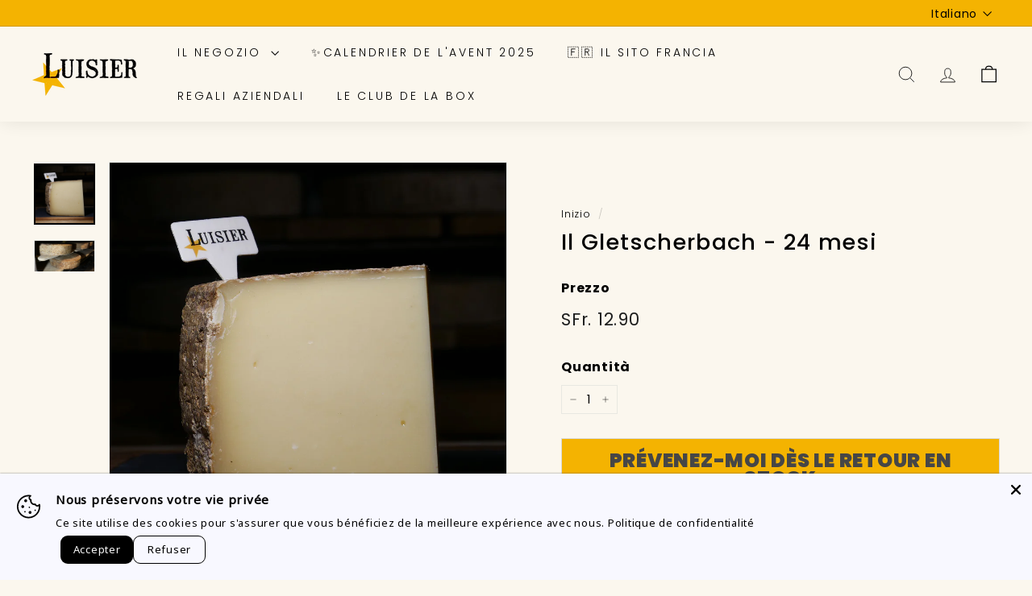

--- FILE ---
content_type: text/html; charset=utf-8
request_url: https://luisier-affineur.ch/it/products/le-gletscherbach-24-mois
body_size: 45119
content:
<!doctype html>
<html class="no-js" lang="it" dir="ltr">
<head>
  <meta charset="utf-8">
  <meta http-equiv="X-UA-Compatible" content="IE=edge,chrome=1">
  <meta name="viewport" content="width=device-width,initial-scale=1">
  <meta name="theme-color" content="#111111">
  <link rel="canonical" href="https://luisier-affineur.ch/it/products/le-gletscherbach-24-mois">
  <link rel="preload" as="script" href="//luisier-affineur.ch/cdn/shop/t/5/assets/theme.js?v=180433982313820598351684766842">
  <link rel="preconnect" href="https://cdn.shopify.com" crossorigin>
  <link rel="preconnect" href="https://fonts.shopifycdn.com" crossorigin>
  <link rel="dns-prefetch" href="https://productreviews.shopifycdn.com">
  <link rel="dns-prefetch" href="https://ajax.googleapis.com">
  <link rel="dns-prefetch" href="https://maps.googleapis.com">
  <link rel="dns-prefetch" href="https://maps.gstatic.com"><link rel="shortcut icon" href="//luisier-affineur.ch/cdn/shop/files/luisier_AFFINEUR_flaticon_32x32.png?v=1713354938" type="image/png" /><title>Il Gletscherbach - 24 mesi
&ndash; Luisier-Affineur
</title>
<meta name="description" content="Formaggio d&#39;alpeggio tipo Gruyère, stagionato 24 mesi in cantina. Questo alpeggio si trova alle spalle del ghiacciaio della Plaine Morte, sul versante bernese. Nessuna barriera roesti nel mondo del formaggio, infatti questo grande formaggio di lingua tedesca di circa 15 kg piace e prospera nella mia vecchia cantina val"><meta property="og:site_name" content="Luisier-Affineur">
  <meta property="og:url" content="https://luisier-affineur.ch/it/products/le-gletscherbach-24-mois">
  <meta property="og:title" content="Il Gletscherbach - 24 mesi">
  <meta property="og:type" content="product">
  <meta property="og:description" content="Formaggio d&#39;alpeggio tipo Gruyère, stagionato 24 mesi in cantina. Questo alpeggio si trova alle spalle del ghiacciaio della Plaine Morte, sul versante bernese. Nessuna barriera roesti nel mondo del formaggio, infatti questo grande formaggio di lingua tedesca di circa 15 kg piace e prospera nella mia vecchia cantina val"><meta property="og:image" content="http://luisier-affineur.ch/cdn/shop/products/gletscherbachluisier.jpg?v=1643824178">
    <meta property="og:image:secure_url" content="https://luisier-affineur.ch/cdn/shop/products/gletscherbachluisier.jpg?v=1643824178">
    <meta property="og:image:width" content="2539">
    <meta property="og:image:height" content="2539"><meta name="twitter:site" content="@luisieraffineur">
  <meta name="twitter:card" content="summary_large_image">
  <meta name="twitter:title" content="Il Gletscherbach - 24 mesi">
  <meta name="twitter:description" content="Formaggio d&#39;alpeggio tipo Gruyère, stagionato 24 mesi in cantina. Questo alpeggio si trova alle spalle del ghiacciaio della Plaine Morte, sul versante bernese. Nessuna barriera roesti nel mondo del formaggio, infatti questo grande formaggio di lingua tedesca di circa 15 kg piace e prospera nella mia vecchia cantina val">
<style data-shopify>@font-face {
  font-family: Poppins;
  font-weight: 500;
  font-style: normal;
  font-display: swap;
  src: url("//luisier-affineur.ch/cdn/fonts/poppins/poppins_n5.ad5b4b72b59a00358afc706450c864c3c8323842.woff2") format("woff2"),
       url("//luisier-affineur.ch/cdn/fonts/poppins/poppins_n5.33757fdf985af2d24b32fcd84c9a09224d4b2c39.woff") format("woff");
}

  @font-face {
  font-family: Poppins;
  font-weight: 300;
  font-style: normal;
  font-display: swap;
  src: url("//luisier-affineur.ch/cdn/fonts/poppins/poppins_n3.05f58335c3209cce17da4f1f1ab324ebe2982441.woff2") format("woff2"),
       url("//luisier-affineur.ch/cdn/fonts/poppins/poppins_n3.6971368e1f131d2c8ff8e3a44a36b577fdda3ff5.woff") format("woff");
}


  @font-face {
  font-family: Poppins;
  font-weight: 600;
  font-style: normal;
  font-display: swap;
  src: url("//luisier-affineur.ch/cdn/fonts/poppins/poppins_n6.aa29d4918bc243723d56b59572e18228ed0786f6.woff2") format("woff2"),
       url("//luisier-affineur.ch/cdn/fonts/poppins/poppins_n6.5f815d845fe073750885d5b7e619ee00e8111208.woff") format("woff");
}

  @font-face {
  font-family: Poppins;
  font-weight: 300;
  font-style: italic;
  font-display: swap;
  src: url("//luisier-affineur.ch/cdn/fonts/poppins/poppins_i3.8536b4423050219f608e17f134fe9ea3b01ed890.woff2") format("woff2"),
       url("//luisier-affineur.ch/cdn/fonts/poppins/poppins_i3.0f4433ada196bcabf726ed78f8e37e0995762f7f.woff") format("woff");
}

  @font-face {
  font-family: Poppins;
  font-weight: 600;
  font-style: italic;
  font-display: swap;
  src: url("//luisier-affineur.ch/cdn/fonts/poppins/poppins_i6.bb8044d6203f492888d626dafda3c2999253e8e9.woff2") format("woff2"),
       url("//luisier-affineur.ch/cdn/fonts/poppins/poppins_i6.e233dec1a61b1e7dead9f920159eda42280a02c3.woff") format("woff");
}

</style><link href="//luisier-affineur.ch/cdn/shop/t/5/assets/theme.css?v=115322079159577893511698117496" rel="stylesheet" type="text/css" media="all" />
  <link href="//luisier-affineur.ch/cdn/shop/t/5/assets/next.css?v=17560006990884866511684766865" rel="stylesheet" type="text/css" media="all" />
<style data-shopify>:root {
    --typeHeaderPrimary: Poppins;
    --typeHeaderFallback: sans-serif;
    --typeHeaderSize: 32px;
    --typeHeaderWeight: 500;
    --typeHeaderLineHeight: 1.1;
    --typeHeaderSpacing: 0.05em;

    --typeBasePrimary:Poppins;
    --typeBaseFallback:sans-serif;
    --typeBaseSize: 15px;
    --typeBaseWeight: 300;
    --typeBaseSpacing: 0.05em;
    --typeBaseLineHeight: 1.6;

    --colorSmallImageBg: #ffffff;
    --colorSmallImageBgDark: #f7f7f7;
    --colorLargeImageBg: #0f0f0f;
    --colorLargeImageBgLight: #303030;

    --iconWeight: 3px;
    --iconLinecaps: miter;

    
      --buttonRadius: 0;
      --btnPadding: 11px 20px;
    

    
      --roundness: 0;
    

    
      --gridThickness: 0;
    

    --productTileMargin: 10%;
    --collectionTileMargin: 15%;

    --swatchSize: 40px;
  }

  @media screen and (max-width: 768px) {
    :root {
      --typeBaseSize: 13px;

      
        --roundness: 0;
        --btnPadding: 9px 17px;
      
    }
  }</style><script>
    document.documentElement.className = document.documentElement.className.replace('no-js', 'js');

    window.theme = window.theme || {};
    theme.routes = {
      home: "/it",
      collections: "/it/collections",
      cart: "/it/cart.js",
      cartPage: "/it/cart",
      cartAdd: "/it/cart/add.js",
      cartChange: "/it/cart/change.js",
      search: "/it/search",
      predictiveSearch: "/it/search/suggest"
    };

    theme.strings = {
      soldOut: "Esaurito",
      unavailable: "Non disponibile",
      inStockLabel: "In magazzino, pronto per la spedizione",
      oneStockLabel: "Magazzino basso, [count] articolo rimasto",
      otherStockLabel: "Magazzino basso, [count] articoli rimasti",
      willNotShipUntil: "Pronto per la spedizione [date]",
      willBeInStockAfter: "Di nuovo in magazzino [date]",
      waitingForStock: "Inventario in arrivo",
      savePrice: "Salva [saved_amount]",
      cartEmpty: "Il tuo carrello è attualmente vuoto.",
      cartTermsConfirmation: "Devi accettare i termini e le condizioni di vendita per procedere al pagamento",
      searchCollections: "Collezioni",
      searchPages: "Pagine",
      searchArticles: "Articoli",
      maxQuantity: "Puoi solo avere [quantity] di [title] nel tuo carrello."
    };
    theme.settings = {
      cartType: "dropdown",
      isCustomerTemplate: false,
      moneyFormat: "SFr. {{amount}}",
      saveType: "dollar",
      productImageSize: "square",
      productImageCover: false,
      predictiveSearch: true,
      predictiveSearchType: null,
      superScriptSetting: true,
      superScriptPrice: false,
      quickView: true,
      quickAdd: true,
      themeName: 'Expanse',
      themeVersion: "4.3.4"
    };
  </script>

  <script>window.performance && window.performance.mark && window.performance.mark('shopify.content_for_header.start');</script><meta name="google-site-verification" content="eVWrCejEJWuvhQl2no9B0F2xQpLw8a8oDA5h6J1sQZw">
<meta name="google-site-verification" content="qOSZqPOZWcvcebOsNQ6gu7idwUxrwGqv_t8kXLzfo5Y">
<meta id="shopify-digital-wallet" name="shopify-digital-wallet" content="/51613139118/digital_wallets/dialog">
<meta name="shopify-checkout-api-token" content="d122c89d1b6a22b1b6db63c3733eb08c">
<link rel="alternate" hreflang="x-default" href="https://luisier-affineur.ch/products/le-gletscherbach-24-mois">
<link rel="alternate" hreflang="fr" href="https://luisier-affineur.ch/products/le-gletscherbach-24-mois">
<link rel="alternate" hreflang="de" href="https://luisier-affineur.ch/de/products/le-gletscherbach-24-mois">
<link rel="alternate" hreflang="it" href="https://luisier-affineur.ch/it/products/le-gletscherbach-24-mois">
<link rel="alternate" type="application/json+oembed" href="https://luisier-affineur.ch/it/products/le-gletscherbach-24-mois.oembed">
<script async="async" src="/checkouts/internal/preloads.js?locale=it-CH"></script>
<script id="apple-pay-shop-capabilities" type="application/json">{"shopId":51613139118,"countryCode":"CH","currencyCode":"CHF","merchantCapabilities":["supports3DS"],"merchantId":"gid:\/\/shopify\/Shop\/51613139118","merchantName":"Luisier-Affineur","requiredBillingContactFields":["postalAddress","email","phone"],"requiredShippingContactFields":["postalAddress","email","phone"],"shippingType":"shipping","supportedNetworks":["visa","masterCard","amex"],"total":{"type":"pending","label":"Luisier-Affineur","amount":"1.00"},"shopifyPaymentsEnabled":true,"supportsSubscriptions":true}</script>
<script id="shopify-features" type="application/json">{"accessToken":"d122c89d1b6a22b1b6db63c3733eb08c","betas":["rich-media-storefront-analytics"],"domain":"luisier-affineur.ch","predictiveSearch":true,"shopId":51613139118,"locale":"it"}</script>
<script>var Shopify = Shopify || {};
Shopify.shop = "luisier-affineur.myshopify.com";
Shopify.locale = "it";
Shopify.currency = {"active":"CHF","rate":"1.0"};
Shopify.country = "CH";
Shopify.theme = {"name":"Expanse","id":137782526201,"schema_name":"Expanse","schema_version":"4.3.4","theme_store_id":902,"role":"main"};
Shopify.theme.handle = "null";
Shopify.theme.style = {"id":null,"handle":null};
Shopify.cdnHost = "luisier-affineur.ch/cdn";
Shopify.routes = Shopify.routes || {};
Shopify.routes.root = "/it/";</script>
<script type="module">!function(o){(o.Shopify=o.Shopify||{}).modules=!0}(window);</script>
<script>!function(o){function n(){var o=[];function n(){o.push(Array.prototype.slice.apply(arguments))}return n.q=o,n}var t=o.Shopify=o.Shopify||{};t.loadFeatures=n(),t.autoloadFeatures=n()}(window);</script>
<script id="shop-js-analytics" type="application/json">{"pageType":"product"}</script>
<script defer="defer" async type="module" src="//luisier-affineur.ch/cdn/shopifycloud/shop-js/modules/v2/client.init-shop-cart-sync_dvfQaB1V.it.esm.js"></script>
<script defer="defer" async type="module" src="//luisier-affineur.ch/cdn/shopifycloud/shop-js/modules/v2/chunk.common_BW-OJwDu.esm.js"></script>
<script defer="defer" async type="module" src="//luisier-affineur.ch/cdn/shopifycloud/shop-js/modules/v2/chunk.modal_CX4jaIRf.esm.js"></script>
<script type="module">
  await import("//luisier-affineur.ch/cdn/shopifycloud/shop-js/modules/v2/client.init-shop-cart-sync_dvfQaB1V.it.esm.js");
await import("//luisier-affineur.ch/cdn/shopifycloud/shop-js/modules/v2/chunk.common_BW-OJwDu.esm.js");
await import("//luisier-affineur.ch/cdn/shopifycloud/shop-js/modules/v2/chunk.modal_CX4jaIRf.esm.js");

  window.Shopify.SignInWithShop?.initShopCartSync?.({"fedCMEnabled":true,"windoidEnabled":true});

</script>
<script>(function() {
  var isLoaded = false;
  function asyncLoad() {
    if (isLoaded) return;
    isLoaded = true;
    var urls = ["https:\/\/sdks.automizely.com\/conversions\/v1\/conversions.js?app_connection_id=ff30fc8bd23749faaf572246881eae4e\u0026mapped_org_id=93eceb2259be6dc7116eb743ad9560d3_v1\u0026shop=luisier-affineur.myshopify.com","https:\/\/cdn.weglot.com\/weglot_script_tag.js?shop=luisier-affineur.myshopify.com","\/\/cdn.shopify.com\/proxy\/0aaba9aca3d02f47e4d8f74d9c187febf003b12880727f0171f5d3897ffb677b\/obscure-escarpment-2240.herokuapp.com\/js\/best_custom_product_options.js?shop=luisier-affineur.myshopify.com\u0026sp-cache-control=cHVibGljLCBtYXgtYWdlPTkwMA","https:\/\/static.rechargecdn.com\/assets\/js\/widget.min.js?shop=luisier-affineur.myshopify.com","https:\/\/str.rise-ai.com\/?shop=luisier-affineur.myshopify.com","https:\/\/strn.rise-ai.com\/?shop=luisier-affineur.myshopify.com"];
    for (var i = 0; i < urls.length; i++) {
      var s = document.createElement('script');
      s.type = 'text/javascript';
      s.async = true;
      s.src = urls[i];
      var x = document.getElementsByTagName('script')[0];
      x.parentNode.insertBefore(s, x);
    }
  };
  if(window.attachEvent) {
    window.attachEvent('onload', asyncLoad);
  } else {
    window.addEventListener('load', asyncLoad, false);
  }
})();</script>
<script id="__st">var __st={"a":51613139118,"offset":3600,"reqid":"b16359cd-e72a-40b6-8430-b1944a87e42d-1769490090","pageurl":"luisier-affineur.ch\/it\/products\/le-gletscherbach-24-mois","u":"a1f64ff8c220","p":"product","rtyp":"product","rid":7527493337337};</script>
<script>window.ShopifyPaypalV4VisibilityTracking = true;</script>
<script id="captcha-bootstrap">!function(){'use strict';const t='contact',e='account',n='new_comment',o=[[t,t],['blogs',n],['comments',n],[t,'customer']],c=[[e,'customer_login'],[e,'guest_login'],[e,'recover_customer_password'],[e,'create_customer']],r=t=>t.map((([t,e])=>`form[action*='/${t}']:not([data-nocaptcha='true']) input[name='form_type'][value='${e}']`)).join(','),a=t=>()=>t?[...document.querySelectorAll(t)].map((t=>t.form)):[];function s(){const t=[...o],e=r(t);return a(e)}const i='password',u='form_key',d=['recaptcha-v3-token','g-recaptcha-response','h-captcha-response',i],f=()=>{try{return window.sessionStorage}catch{return}},m='__shopify_v',_=t=>t.elements[u];function p(t,e,n=!1){try{const o=window.sessionStorage,c=JSON.parse(o.getItem(e)),{data:r}=function(t){const{data:e,action:n}=t;return t[m]||n?{data:e,action:n}:{data:t,action:n}}(c);for(const[e,n]of Object.entries(r))t.elements[e]&&(t.elements[e].value=n);n&&o.removeItem(e)}catch(o){console.error('form repopulation failed',{error:o})}}const l='form_type',E='cptcha';function T(t){t.dataset[E]=!0}const w=window,h=w.document,L='Shopify',v='ce_forms',y='captcha';let A=!1;((t,e)=>{const n=(g='f06e6c50-85a8-45c8-87d0-21a2b65856fe',I='https://cdn.shopify.com/shopifycloud/storefront-forms-hcaptcha/ce_storefront_forms_captcha_hcaptcha.v1.5.2.iife.js',D={infoText:'Protetto da hCaptcha',privacyText:'Privacy',termsText:'Termini'},(t,e,n)=>{const o=w[L][v],c=o.bindForm;if(c)return c(t,g,e,D).then(n);var r;o.q.push([[t,g,e,D],n]),r=I,A||(h.body.append(Object.assign(h.createElement('script'),{id:'captcha-provider',async:!0,src:r})),A=!0)});var g,I,D;w[L]=w[L]||{},w[L][v]=w[L][v]||{},w[L][v].q=[],w[L][y]=w[L][y]||{},w[L][y].protect=function(t,e){n(t,void 0,e),T(t)},Object.freeze(w[L][y]),function(t,e,n,w,h,L){const[v,y,A,g]=function(t,e,n){const i=e?o:[],u=t?c:[],d=[...i,...u],f=r(d),m=r(i),_=r(d.filter((([t,e])=>n.includes(e))));return[a(f),a(m),a(_),s()]}(w,h,L),I=t=>{const e=t.target;return e instanceof HTMLFormElement?e:e&&e.form},D=t=>v().includes(t);t.addEventListener('submit',(t=>{const e=I(t);if(!e)return;const n=D(e)&&!e.dataset.hcaptchaBound&&!e.dataset.recaptchaBound,o=_(e),c=g().includes(e)&&(!o||!o.value);(n||c)&&t.preventDefault(),c&&!n&&(function(t){try{if(!f())return;!function(t){const e=f();if(!e)return;const n=_(t);if(!n)return;const o=n.value;o&&e.removeItem(o)}(t);const e=Array.from(Array(32),(()=>Math.random().toString(36)[2])).join('');!function(t,e){_(t)||t.append(Object.assign(document.createElement('input'),{type:'hidden',name:u})),t.elements[u].value=e}(t,e),function(t,e){const n=f();if(!n)return;const o=[...t.querySelectorAll(`input[type='${i}']`)].map((({name:t})=>t)),c=[...d,...o],r={};for(const[a,s]of new FormData(t).entries())c.includes(a)||(r[a]=s);n.setItem(e,JSON.stringify({[m]:1,action:t.action,data:r}))}(t,e)}catch(e){console.error('failed to persist form',e)}}(e),e.submit())}));const S=(t,e)=>{t&&!t.dataset[E]&&(n(t,e.some((e=>e===t))),T(t))};for(const o of['focusin','change'])t.addEventListener(o,(t=>{const e=I(t);D(e)&&S(e,y())}));const B=e.get('form_key'),M=e.get(l),P=B&&M;t.addEventListener('DOMContentLoaded',(()=>{const t=y();if(P)for(const e of t)e.elements[l].value===M&&p(e,B);[...new Set([...A(),...v().filter((t=>'true'===t.dataset.shopifyCaptcha))])].forEach((e=>S(e,t)))}))}(h,new URLSearchParams(w.location.search),n,t,e,['guest_login'])})(!0,!0)}();</script>
<script integrity="sha256-4kQ18oKyAcykRKYeNunJcIwy7WH5gtpwJnB7kiuLZ1E=" data-source-attribution="shopify.loadfeatures" defer="defer" src="//luisier-affineur.ch/cdn/shopifycloud/storefront/assets/storefront/load_feature-a0a9edcb.js" crossorigin="anonymous"></script>
<script data-source-attribution="shopify.dynamic_checkout.dynamic.init">var Shopify=Shopify||{};Shopify.PaymentButton=Shopify.PaymentButton||{isStorefrontPortableWallets:!0,init:function(){window.Shopify.PaymentButton.init=function(){};var t=document.createElement("script");t.src="https://luisier-affineur.ch/cdn/shopifycloud/portable-wallets/latest/portable-wallets.it.js",t.type="module",document.head.appendChild(t)}};
</script>
<script data-source-attribution="shopify.dynamic_checkout.buyer_consent">
  function portableWalletsHideBuyerConsent(e){var t=document.getElementById("shopify-buyer-consent"),n=document.getElementById("shopify-subscription-policy-button");t&&n&&(t.classList.add("hidden"),t.setAttribute("aria-hidden","true"),n.removeEventListener("click",e))}function portableWalletsShowBuyerConsent(e){var t=document.getElementById("shopify-buyer-consent"),n=document.getElementById("shopify-subscription-policy-button");t&&n&&(t.classList.remove("hidden"),t.removeAttribute("aria-hidden"),n.addEventListener("click",e))}window.Shopify?.PaymentButton&&(window.Shopify.PaymentButton.hideBuyerConsent=portableWalletsHideBuyerConsent,window.Shopify.PaymentButton.showBuyerConsent=portableWalletsShowBuyerConsent);
</script>
<script>
  function portableWalletsCleanup(e){e&&e.src&&console.error("Failed to load portable wallets script "+e.src);var t=document.querySelectorAll("shopify-accelerated-checkout .shopify-payment-button__skeleton, shopify-accelerated-checkout-cart .wallet-cart-button__skeleton"),e=document.getElementById("shopify-buyer-consent");for(let e=0;e<t.length;e++)t[e].remove();e&&e.remove()}function portableWalletsNotLoadedAsModule(e){e instanceof ErrorEvent&&"string"==typeof e.message&&e.message.includes("import.meta")&&"string"==typeof e.filename&&e.filename.includes("portable-wallets")&&(window.removeEventListener("error",portableWalletsNotLoadedAsModule),window.Shopify.PaymentButton.failedToLoad=e,"loading"===document.readyState?document.addEventListener("DOMContentLoaded",window.Shopify.PaymentButton.init):window.Shopify.PaymentButton.init())}window.addEventListener("error",portableWalletsNotLoadedAsModule);
</script>

<script type="module" src="https://luisier-affineur.ch/cdn/shopifycloud/portable-wallets/latest/portable-wallets.it.js" onError="portableWalletsCleanup(this)" crossorigin="anonymous"></script>
<script nomodule>
  document.addEventListener("DOMContentLoaded", portableWalletsCleanup);
</script>

<link id="shopify-accelerated-checkout-styles" rel="stylesheet" media="screen" href="https://luisier-affineur.ch/cdn/shopifycloud/portable-wallets/latest/accelerated-checkout-backwards-compat.css" crossorigin="anonymous">
<style id="shopify-accelerated-checkout-cart">
        #shopify-buyer-consent {
  margin-top: 1em;
  display: inline-block;
  width: 100%;
}

#shopify-buyer-consent.hidden {
  display: none;
}

#shopify-subscription-policy-button {
  background: none;
  border: none;
  padding: 0;
  text-decoration: underline;
  font-size: inherit;
  cursor: pointer;
}

#shopify-subscription-policy-button::before {
  box-shadow: none;
}

      </style>

<script>window.performance && window.performance.mark && window.performance.mark('shopify.content_for_header.end');</script>

  <script src="//luisier-affineur.ch/cdn/shop/t/5/assets/vendor-scripts-v2.js?v=28795867768355101311684766842" defer="defer"></script>
  <script src="//luisier-affineur.ch/cdn/shop/t/5/assets/theme.js?v=180433982313820598351684766842" defer="defer"></script>
  <script src="//luisier-affineur.ch/cdn/shop/t/5/assets/next.js?v=131372909002363781041684766841" defer="defer"></script>
<link rel="alternate" hreflang="fr" href="https://luisier-affineur.ch/it/products/le-gletscherbach-24-mois">




<!--Start Weglot Script-->
<script src="https://cdn.weglot.com/weglot.min.js"></script>
<script id="has-script-tags">Weglot.initialize({ api_key:"wg_78b803bd0a1f76a3dc913ef5dc1558f69" });</script>
<!--End Weglot Script-->

<!-- BEGIN app block: shopify://apps/klaviyo-email-marketing-sms/blocks/klaviyo-onsite-embed/2632fe16-c075-4321-a88b-50b567f42507 -->












  <script async src="https://static.klaviyo.com/onsite/js/UrpHSZ/klaviyo.js?company_id=UrpHSZ"></script>
  <script>!function(){if(!window.klaviyo){window._klOnsite=window._klOnsite||[];try{window.klaviyo=new Proxy({},{get:function(n,i){return"push"===i?function(){var n;(n=window._klOnsite).push.apply(n,arguments)}:function(){for(var n=arguments.length,o=new Array(n),w=0;w<n;w++)o[w]=arguments[w];var t="function"==typeof o[o.length-1]?o.pop():void 0,e=new Promise((function(n){window._klOnsite.push([i].concat(o,[function(i){t&&t(i),n(i)}]))}));return e}}})}catch(n){window.klaviyo=window.klaviyo||[],window.klaviyo.push=function(){var n;(n=window._klOnsite).push.apply(n,arguments)}}}}();</script>

  
    <script id="viewed_product">
      if (item == null) {
        var _learnq = _learnq || [];

        var MetafieldReviews = null
        var MetafieldYotpoRating = null
        var MetafieldYotpoCount = null
        var MetafieldLooxRating = null
        var MetafieldLooxCount = null
        var okendoProduct = null
        var okendoProductReviewCount = null
        var okendoProductReviewAverageValue = null
        try {
          // The following fields are used for Customer Hub recently viewed in order to add reviews.
          // This information is not part of __kla_viewed. Instead, it is part of __kla_viewed_reviewed_items
          MetafieldReviews = {};
          MetafieldYotpoRating = null
          MetafieldYotpoCount = null
          MetafieldLooxRating = null
          MetafieldLooxCount = null

          okendoProduct = null
          // If the okendo metafield is not legacy, it will error, which then requires the new json formatted data
          if (okendoProduct && 'error' in okendoProduct) {
            okendoProduct = null
          }
          okendoProductReviewCount = okendoProduct ? okendoProduct.reviewCount : null
          okendoProductReviewAverageValue = okendoProduct ? okendoProduct.reviewAverageValue : null
        } catch (error) {
          console.error('Error in Klaviyo onsite reviews tracking:', error);
        }

        var item = {
          Name: "Il Gletscherbach - 24 mesi",
          ProductID: 7527493337337,
          Categories: ["Riserva","Tutti i prodotti"],
          ImageURL: "https://luisier-affineur.ch/cdn/shop/products/gletscherbachluisier_grande.jpg?v=1643824178",
          URL: "https://luisier-affineur.ch/it/products/le-gletscherbach-24-mois",
          Brand: "Luisier-Affineur",
          Price: "SFr. 12.90",
          Value: "12.90",
          CompareAtPrice: "SFr. 0.00"
        };
        _learnq.push(['track', 'Viewed Product', item]);
        _learnq.push(['trackViewedItem', {
          Title: item.Name,
          ItemId: item.ProductID,
          Categories: item.Categories,
          ImageUrl: item.ImageURL,
          Url: item.URL,
          Metadata: {
            Brand: item.Brand,
            Price: item.Price,
            Value: item.Value,
            CompareAtPrice: item.CompareAtPrice
          },
          metafields:{
            reviews: MetafieldReviews,
            yotpo:{
              rating: MetafieldYotpoRating,
              count: MetafieldYotpoCount,
            },
            loox:{
              rating: MetafieldLooxRating,
              count: MetafieldLooxCount,
            },
            okendo: {
              rating: okendoProductReviewAverageValue,
              count: okendoProductReviewCount,
            }
          }
        }]);
      }
    </script>
  




  <script>
    window.klaviyoReviewsProductDesignMode = false
  </script>







<!-- END app block --><!-- BEGIN app block: shopify://apps/eg-auto-add-to-cart/blocks/app-embed/0f7d4f74-1e89-4820-aec4-6564d7e535d2 -->










  
    <script
      async
      type="text/javascript"
      src="https://cdn.506.io/eg/script.js?shop=luisier-affineur.myshopify.com&v=7"
    ></script>
  



  <meta id="easygift-shop" itemid="c2hvcF8kXzE3Njk0OTAwOTE=" content="{&quot;isInstalled&quot;:true,&quot;installedOn&quot;:&quot;2025-05-06T15:20:23.709Z&quot;,&quot;appVersion&quot;:&quot;3.0&quot;,&quot;subscriptionName&quot;:&quot;Standard&quot;,&quot;cartAnalytics&quot;:true,&quot;freeTrialEndsOn&quot;:null,&quot;settings&quot;:{&quot;reminderBannerStyle&quot;:{&quot;position&quot;:{&quot;horizontal&quot;:&quot;right&quot;,&quot;vertical&quot;:&quot;bottom&quot;},&quot;imageUrl&quot;:null,&quot;closingMode&quot;:&quot;doNotAutoClose&quot;,&quot;cssStyles&quot;:&quot;&quot;,&quot;displayAfter&quot;:5,&quot;headerText&quot;:&quot;&quot;,&quot;primaryColor&quot;:&quot;#000000&quot;,&quot;reshowBannerAfter&quot;:&quot;everyNewSession&quot;,&quot;selfcloseAfter&quot;:5,&quot;showImage&quot;:false,&quot;subHeaderText&quot;:&quot;&quot;},&quot;addedItemIdentifier&quot;:&quot;_Gifted&quot;,&quot;ignoreOtherAppLineItems&quot;:null,&quot;customVariantsInfoLifetimeMins&quot;:1440,&quot;redirectPath&quot;:null,&quot;ignoreNonStandardCartRequests&quot;:false,&quot;bannerStyle&quot;:{&quot;position&quot;:{&quot;horizontal&quot;:&quot;right&quot;,&quot;vertical&quot;:&quot;bottom&quot;},&quot;cssStyles&quot;:null,&quot;primaryColor&quot;:&quot;#000000&quot;},&quot;themePresetId&quot;:null,&quot;notificationStyle&quot;:{&quot;position&quot;:{&quot;horizontal&quot;:null,&quot;vertical&quot;:null},&quot;primaryColor&quot;:null,&quot;duration&quot;:null,&quot;cssStyles&quot;:null,&quot;hasCustomizations&quot;:false},&quot;fetchCartData&quot;:false,&quot;useLocalStorage&quot;:{&quot;expiryMinutes&quot;:null,&quot;enabled&quot;:false},&quot;popupStyle&quot;:{&quot;primaryColor&quot;:null,&quot;secondaryColor&quot;:null,&quot;cssStyles&quot;:null,&quot;addButtonText&quot;:null,&quot;dismissButtonText&quot;:null,&quot;outOfStockButtonText&quot;:null,&quot;imageUrl&quot;:null,&quot;closeModalOutsideClick&quot;:true,&quot;priceShowZeroDecimals&quot;:true,&quot;hasCustomizations&quot;:false,&quot;showProductLink&quot;:false,&quot;subscriptionLabel&quot;:&quot;Subscription Plan&quot;},&quot;refreshAfterBannerClick&quot;:false,&quot;disableReapplyRules&quot;:false,&quot;disableReloadOnFailedAddition&quot;:false,&quot;autoReloadCartPage&quot;:false,&quot;ajaxRedirectPath&quot;:null,&quot;allowSimultaneousRequests&quot;:false,&quot;applyRulesOnCheckout&quot;:false,&quot;enableCartCtrlOverrides&quot;:true,&quot;customRedirectFromCart&quot;:null,&quot;scriptSettings&quot;:{&quot;branding&quot;:{&quot;removalRequestSent&quot;:null,&quot;show&quot;:false},&quot;productPageRedirection&quot;:{&quot;enabled&quot;:false,&quot;products&quot;:[],&quot;redirectionURL&quot;:&quot;\/&quot;},&quot;debugging&quot;:{&quot;enabled&quot;:false,&quot;enabledOn&quot;:null,&quot;stringifyObj&quot;:false},&quot;customCSS&quot;:null,&quot;fetchProductInfoFromSavedDomain&quot;:false,&quot;enableBuyNowInterceptions&quot;:false,&quot;removeProductsAddedFromExpiredRules&quot;:false,&quot;useFinalPrice&quot;:false,&quot;hideGiftedPropertyText&quot;:false,&quot;fetchCartDataBeforeRequest&quot;:false,&quot;decodePayload&quot;:false,&quot;delayUpdates&quot;:2000,&quot;hideAlertsOnFrontend&quot;:false,&quot;removeEGPropertyFromSplitActionLineItems&quot;:false}},&quot;translations&quot;:null,&quot;defaultLocale&quot;:&quot;fr&quot;,&quot;shopDomain&quot;:&quot;luisier-affineur.ch&quot;}">


<script defer>
  (async function() {
    try {

      const blockVersion = "v3"
      if (blockVersion != "v3") {
        return
      }

      let metaErrorFlag = false;
      if (metaErrorFlag) {
        return
      }

      // Parse metafields as JSON
      const metafields = {};

      // Process metafields in JavaScript
      let savedRulesArray = [];
      for (const [key, value] of Object.entries(metafields)) {
        if (value) {
          for (const prop in value) {
            // avoiding Object.Keys for performance gain -- no need to make an array of keys.
            savedRulesArray.push(value);
            break;
          }
        }
      }

      const metaTag = document.createElement('meta');
      metaTag.id = 'easygift-rules';
      metaTag.content = JSON.stringify(savedRulesArray);
      metaTag.setAttribute('itemid', 'cnVsZXNfJF8xNzY5NDkwMDkx');

      document.head.appendChild(metaTag);
      } catch (err) {
        
      }
  })();
</script>


  <script
    type="text/javascript"
    defer
  >

    (function () {
      try {
        window.EG_INFO = window.EG_INFO || {};
        var shopInfo = {"isInstalled":true,"installedOn":"2025-05-06T15:20:23.709Z","appVersion":"3.0","subscriptionName":"Standard","cartAnalytics":true,"freeTrialEndsOn":null,"settings":{"reminderBannerStyle":{"position":{"horizontal":"right","vertical":"bottom"},"imageUrl":null,"closingMode":"doNotAutoClose","cssStyles":"","displayAfter":5,"headerText":"","primaryColor":"#000000","reshowBannerAfter":"everyNewSession","selfcloseAfter":5,"showImage":false,"subHeaderText":""},"addedItemIdentifier":"_Gifted","ignoreOtherAppLineItems":null,"customVariantsInfoLifetimeMins":1440,"redirectPath":null,"ignoreNonStandardCartRequests":false,"bannerStyle":{"position":{"horizontal":"right","vertical":"bottom"},"cssStyles":null,"primaryColor":"#000000"},"themePresetId":null,"notificationStyle":{"position":{"horizontal":null,"vertical":null},"primaryColor":null,"duration":null,"cssStyles":null,"hasCustomizations":false},"fetchCartData":false,"useLocalStorage":{"expiryMinutes":null,"enabled":false},"popupStyle":{"primaryColor":null,"secondaryColor":null,"cssStyles":null,"addButtonText":null,"dismissButtonText":null,"outOfStockButtonText":null,"imageUrl":null,"closeModalOutsideClick":true,"priceShowZeroDecimals":true,"hasCustomizations":false,"showProductLink":false,"subscriptionLabel":"Subscription Plan"},"refreshAfterBannerClick":false,"disableReapplyRules":false,"disableReloadOnFailedAddition":false,"autoReloadCartPage":false,"ajaxRedirectPath":null,"allowSimultaneousRequests":false,"applyRulesOnCheckout":false,"enableCartCtrlOverrides":true,"customRedirectFromCart":null,"scriptSettings":{"branding":{"removalRequestSent":null,"show":false},"productPageRedirection":{"enabled":false,"products":[],"redirectionURL":"\/"},"debugging":{"enabled":false,"enabledOn":null,"stringifyObj":false},"customCSS":null,"fetchProductInfoFromSavedDomain":false,"enableBuyNowInterceptions":false,"removeProductsAddedFromExpiredRules":false,"useFinalPrice":false,"hideGiftedPropertyText":false,"fetchCartDataBeforeRequest":false,"decodePayload":false,"delayUpdates":2000,"hideAlertsOnFrontend":false,"removeEGPropertyFromSplitActionLineItems":false}},"translations":null,"defaultLocale":"fr","shopDomain":"luisier-affineur.ch"};
        var productRedirectionEnabled = shopInfo.settings.scriptSettings.productPageRedirection.enabled;
        if (["Unlimited", "Enterprise"].includes(shopInfo.subscriptionName) && productRedirectionEnabled) {
          var products = shopInfo.settings.scriptSettings.productPageRedirection.products;
          if (products.length > 0) {
            var productIds = products.map(function(prod) {
              var productGid = prod.id;
              var productIdNumber = parseInt(productGid.split('/').pop());
              return productIdNumber;
            });
            var productInfo = {"id":7527493337337,"title":"Il Gletscherbach - 24 mesi","handle":"le-gletscherbach-24-mois","description":"\u003cp\u003eFormaggio d'alpeggio tipo Gruyère, stagionato 24 mesi in cantina. Questo alpeggio si trova alle spalle del ghiacciaio della Plaine Morte, sul versante bernese.\u003c\/p\u003e\u003cp\u003e \u003cspan\u003eNessuna barriera roesti nel mondo del formaggio, infatti questo grande formaggio di lingua tedesca di circa 15 kg piace e prospera nella mia vecchia cantina vallesana.\u003c\/span\u003e\u003cbr\u003e\u003c\/p\u003e\u003cp\u003e\u003c\/p\u003e\u003cp\u003e 👉🏼 Per porzione da 300 a 340 gr circa \u003c\/p\u003e\u003cp\u003e\u003cimg alt=\"\" src=\"https:\/\/cdn.shopify.com\/s\/files\/1\/0516\/1313\/9118\/files\/gletcherbach_luisier_coupe_480x480.gif?v=1643875030\" width=\"305\" height=\"305\"\u003e - \u003c\/p\u003e\u003cp\u003e\u003cimg alt=\"\" src=\"https:\/\/cdn.shopify.com\/s\/files\/1\/0516\/1313\/9118\/files\/gletschbach_cave_luisier_480x480.jpg?v=1643875380\" width=\"407\" height=\"207\"\u003e\u003c\/p\u003e\u003cp\u003e\u003c\/p\u003e\u003cp\u003e ☝🏼 Per la storiella:\u003c\/p\u003e\u003cp\u003e\u003cbr\u003e \u003cspan\u003eÈ stato durante una visita alla Svizzera tedesca durante le mie esplorazioni sui formaggi che ho scoperto una cosa straordinaria del Gruyère AOP di cui molte persone non sono a conoscenza.\u003c\/span\u003e\u003cbr\u003e\u003cbr\u003e \u003cspan\u003eIl Gruyère DOP viene prodotto anche nella Svizzera tedesca!\u003c\/span\u003e\u003cbr\u003e\u003cbr\u003e \u003cspan\u003eLa Gruyère, ovviamente, deve il suo nome all'omonima regione di Friburgo, ma può anche provenire da alcuni caseifici del cantone di Svitto, Zugo o Berna.\u003c\/span\u003e\u003cbr\u003e\u003cbr\u003e \u003cspan\u003eIl motivo di queste \"enclavi gruane\" sul suolo tedesco-svizzero è storicamente giustificato dall'emigrazione degli svizzeri di lingua francese nella Svizzera tedesca, che vi ha portato questo prezioso know-how.\u003c\/span\u003e\u003c\/p\u003e\u003cp\u003e 🐮Formaggio di mucca \u003c\/p\u003e\u003cp\u003e\u003c\/p\u003e\u003cp\u003e\u003ciframe width=\"560\" height=\"315\" src=\"https:\/\/www.youtube.com\/embed\/hiCyR0oe0Io\" title=\"Riproduttore video di YouTube\" frameborder=\"0\" allow=\"accelerometer; autoplay; clipboard-write; encrypted-media; gyroscope; picture-in-picture\" allowfullscreen=\"\"\u003e\u003c\/iframe\u003e\u003c\/p\u003e","published_at":"2022-02-03T09:10:02+01:00","created_at":"2022-02-02T18:47:26+01:00","vendor":"Luisier-Affineur","type":"","tags":["Fromage de Vache","pépites"],"price":1290,"price_min":1290,"price_max":1290,"available":false,"price_varies":false,"compare_at_price":null,"compare_at_price_min":0,"compare_at_price_max":0,"compare_at_price_varies":false,"variants":[{"id":42375259881721,"title":"Default Title","option1":"Default Title","option2":null,"option3":null,"sku":"","requires_shipping":true,"taxable":true,"featured_image":null,"available":false,"name":"Il Gletscherbach - 24 mesi","public_title":null,"options":["Default Title"],"price":1290,"weight":0,"compare_at_price":null,"inventory_management":"shopify","barcode":"","requires_selling_plan":false,"selling_plan_allocations":[]}],"images":["\/\/luisier-affineur.ch\/cdn\/shop\/products\/gletscherbachluisier.jpg?v=1643824178","\/\/luisier-affineur.ch\/cdn\/shop\/products\/gletschbachcaveluisier.jpg?v=1643874944"],"featured_image":"\/\/luisier-affineur.ch\/cdn\/shop\/products\/gletscherbachluisier.jpg?v=1643824178","options":["Titolo"],"media":[{"alt":null,"id":29115191492857,"position":1,"preview_image":{"aspect_ratio":1.0,"height":2539,"width":2539,"src":"\/\/luisier-affineur.ch\/cdn\/shop\/products\/gletscherbachluisier.jpg?v=1643824178"},"aspect_ratio":1.0,"height":2539,"media_type":"image","src":"\/\/luisier-affineur.ch\/cdn\/shop\/products\/gletscherbachluisier.jpg?v=1643824178","width":2539},{"alt":null,"id":29118187798777,"position":2,"preview_image":{"aspect_ratio":1.968,"height":2159,"width":4249,"src":"\/\/luisier-affineur.ch\/cdn\/shop\/products\/gletschbachcaveluisier.jpg?v=1643874944"},"aspect_ratio":1.968,"height":2159,"media_type":"image","src":"\/\/luisier-affineur.ch\/cdn\/shop\/products\/gletschbachcaveluisier.jpg?v=1643874944","width":4249}],"requires_selling_plan":false,"selling_plan_groups":[],"content":"\u003cp\u003eFormaggio d'alpeggio tipo Gruyère, stagionato 24 mesi in cantina. Questo alpeggio si trova alle spalle del ghiacciaio della Plaine Morte, sul versante bernese.\u003c\/p\u003e\u003cp\u003e \u003cspan\u003eNessuna barriera roesti nel mondo del formaggio, infatti questo grande formaggio di lingua tedesca di circa 15 kg piace e prospera nella mia vecchia cantina vallesana.\u003c\/span\u003e\u003cbr\u003e\u003c\/p\u003e\u003cp\u003e\u003c\/p\u003e\u003cp\u003e 👉🏼 Per porzione da 300 a 340 gr circa \u003c\/p\u003e\u003cp\u003e\u003cimg alt=\"\" src=\"https:\/\/cdn.shopify.com\/s\/files\/1\/0516\/1313\/9118\/files\/gletcherbach_luisier_coupe_480x480.gif?v=1643875030\" width=\"305\" height=\"305\"\u003e - \u003c\/p\u003e\u003cp\u003e\u003cimg alt=\"\" src=\"https:\/\/cdn.shopify.com\/s\/files\/1\/0516\/1313\/9118\/files\/gletschbach_cave_luisier_480x480.jpg?v=1643875380\" width=\"407\" height=\"207\"\u003e\u003c\/p\u003e\u003cp\u003e\u003c\/p\u003e\u003cp\u003e ☝🏼 Per la storiella:\u003c\/p\u003e\u003cp\u003e\u003cbr\u003e \u003cspan\u003eÈ stato durante una visita alla Svizzera tedesca durante le mie esplorazioni sui formaggi che ho scoperto una cosa straordinaria del Gruyère AOP di cui molte persone non sono a conoscenza.\u003c\/span\u003e\u003cbr\u003e\u003cbr\u003e \u003cspan\u003eIl Gruyère DOP viene prodotto anche nella Svizzera tedesca!\u003c\/span\u003e\u003cbr\u003e\u003cbr\u003e \u003cspan\u003eLa Gruyère, ovviamente, deve il suo nome all'omonima regione di Friburgo, ma può anche provenire da alcuni caseifici del cantone di Svitto, Zugo o Berna.\u003c\/span\u003e\u003cbr\u003e\u003cbr\u003e \u003cspan\u003eIl motivo di queste \"enclavi gruane\" sul suolo tedesco-svizzero è storicamente giustificato dall'emigrazione degli svizzeri di lingua francese nella Svizzera tedesca, che vi ha portato questo prezioso know-how.\u003c\/span\u003e\u003c\/p\u003e\u003cp\u003e 🐮Formaggio di mucca \u003c\/p\u003e\u003cp\u003e\u003c\/p\u003e\u003cp\u003e\u003ciframe width=\"560\" height=\"315\" src=\"https:\/\/www.youtube.com\/embed\/hiCyR0oe0Io\" title=\"Riproduttore video di YouTube\" frameborder=\"0\" allow=\"accelerometer; autoplay; clipboard-write; encrypted-media; gyroscope; picture-in-picture\" allowfullscreen=\"\"\u003e\u003c\/iframe\u003e\u003c\/p\u003e"};
            var isProductInList = productIds.includes(productInfo.id);
            if (isProductInList) {
              var redirectionURL = shopInfo.settings.scriptSettings.productPageRedirection.redirectionURL;
              if (redirectionURL) {
                window.location = redirectionURL;
              }
            }
          }
        }

        

          var rawPriceString = "12.90";
    
          rawPriceString = rawPriceString.trim();
    
          var normalisedPrice;

          function processNumberString(str) {
            // Helper to find the rightmost index of '.', ',' or "'"
            const lastDot = str.lastIndexOf('.');
            const lastComma = str.lastIndexOf(',');
            const lastApostrophe = str.lastIndexOf("'");
            const lastIndex = Math.max(lastDot, lastComma, lastApostrophe);

            // If no punctuation, remove any stray spaces and return
            if (lastIndex === -1) {
              return str.replace(/[.,'\s]/g, '');
            }

            // Extract parts
            const before = str.slice(0, lastIndex).replace(/[.,'\s]/g, '');
            const after = str.slice(lastIndex + 1).replace(/[.,'\s]/g, '');

            // If the after part is 1 or 2 digits, treat as decimal
            if (after.length > 0 && after.length <= 2) {
              return `${before}.${after}`;
            }

            // Otherwise treat as integer with thousands separator removed
            return before + after;
          }

          normalisedPrice = processNumberString(rawPriceString)

          window.EG_INFO["42375259881721"] = {
            "price": `${normalisedPrice}`,
            "presentmentPrices": {
              "edges": [
                {
                  "node": {
                    "price": {
                      "amount": `${normalisedPrice}`,
                      "currencyCode": "CHF"
                    }
                  }
                }
              ]
            },
            "sellingPlanGroups": {
              "edges": [
                
              ]
            },
            "product": {
              "id": "gid://shopify/Product/7527493337337",
              "tags": ["Fromage de Vache","pépites"],
              "collections": {
                "pageInfo": {
                  "hasNextPage": false
                },
                "edges": [
                  
                    {
                      "node": {
                        "id": "gid://shopify/Collection/389877596409"
                      }
                    },
                  
                    {
                      "node": {
                        "id": "gid://shopify/Collection/395821416697"
                      }
                    }
                  
                ]
              }
            },
            "id": "42375259881721",
            "timestamp": 1769490091
          };
        
      } catch(err) {
      return
    }})()
  </script>



<!-- END app block --><!-- BEGIN app block: shopify://apps/vo-product-options/blocks/embed-block/430cbd7b-bd20-4c16-ba41-db6f4c645164 --><script>var bcpo_product={"id":7527493337337,"title":"Il Gletscherbach - 24 mesi","handle":"le-gletscherbach-24-mois","description":"\u003cp\u003eFormaggio d'alpeggio tipo Gruyère, stagionato 24 mesi in cantina. Questo alpeggio si trova alle spalle del ghiacciaio della Plaine Morte, sul versante bernese.\u003c\/p\u003e\u003cp\u003e \u003cspan\u003eNessuna barriera roesti nel mondo del formaggio, infatti questo grande formaggio di lingua tedesca di circa 15 kg piace e prospera nella mia vecchia cantina vallesana.\u003c\/span\u003e\u003cbr\u003e\u003c\/p\u003e\u003cp\u003e\u003c\/p\u003e\u003cp\u003e 👉🏼 Per porzione da 300 a 340 gr circa \u003c\/p\u003e\u003cp\u003e\u003cimg alt=\"\" src=\"https:\/\/cdn.shopify.com\/s\/files\/1\/0516\/1313\/9118\/files\/gletcherbach_luisier_coupe_480x480.gif?v=1643875030\" width=\"305\" height=\"305\"\u003e - \u003c\/p\u003e\u003cp\u003e\u003cimg alt=\"\" src=\"https:\/\/cdn.shopify.com\/s\/files\/1\/0516\/1313\/9118\/files\/gletschbach_cave_luisier_480x480.jpg?v=1643875380\" width=\"407\" height=\"207\"\u003e\u003c\/p\u003e\u003cp\u003e\u003c\/p\u003e\u003cp\u003e ☝🏼 Per la storiella:\u003c\/p\u003e\u003cp\u003e\u003cbr\u003e \u003cspan\u003eÈ stato durante una visita alla Svizzera tedesca durante le mie esplorazioni sui formaggi che ho scoperto una cosa straordinaria del Gruyère AOP di cui molte persone non sono a conoscenza.\u003c\/span\u003e\u003cbr\u003e\u003cbr\u003e \u003cspan\u003eIl Gruyère DOP viene prodotto anche nella Svizzera tedesca!\u003c\/span\u003e\u003cbr\u003e\u003cbr\u003e \u003cspan\u003eLa Gruyère, ovviamente, deve il suo nome all'omonima regione di Friburgo, ma può anche provenire da alcuni caseifici del cantone di Svitto, Zugo o Berna.\u003c\/span\u003e\u003cbr\u003e\u003cbr\u003e \u003cspan\u003eIl motivo di queste \"enclavi gruane\" sul suolo tedesco-svizzero è storicamente giustificato dall'emigrazione degli svizzeri di lingua francese nella Svizzera tedesca, che vi ha portato questo prezioso know-how.\u003c\/span\u003e\u003c\/p\u003e\u003cp\u003e 🐮Formaggio di mucca \u003c\/p\u003e\u003cp\u003e\u003c\/p\u003e\u003cp\u003e\u003ciframe width=\"560\" height=\"315\" src=\"https:\/\/www.youtube.com\/embed\/hiCyR0oe0Io\" title=\"Riproduttore video di YouTube\" frameborder=\"0\" allow=\"accelerometer; autoplay; clipboard-write; encrypted-media; gyroscope; picture-in-picture\" allowfullscreen=\"\"\u003e\u003c\/iframe\u003e\u003c\/p\u003e","published_at":"2022-02-03T09:10:02+01:00","created_at":"2022-02-02T18:47:26+01:00","vendor":"Luisier-Affineur","type":"","tags":["Fromage de Vache","pépites"],"price":1290,"price_min":1290,"price_max":1290,"available":false,"price_varies":false,"compare_at_price":null,"compare_at_price_min":0,"compare_at_price_max":0,"compare_at_price_varies":false,"variants":[{"id":42375259881721,"title":"Default Title","option1":"Default Title","option2":null,"option3":null,"sku":"","requires_shipping":true,"taxable":true,"featured_image":null,"available":false,"name":"Il Gletscherbach - 24 mesi","public_title":null,"options":["Default Title"],"price":1290,"weight":0,"compare_at_price":null,"inventory_management":"shopify","barcode":"","requires_selling_plan":false,"selling_plan_allocations":[]}],"images":["\/\/luisier-affineur.ch\/cdn\/shop\/products\/gletscherbachluisier.jpg?v=1643824178","\/\/luisier-affineur.ch\/cdn\/shop\/products\/gletschbachcaveluisier.jpg?v=1643874944"],"featured_image":"\/\/luisier-affineur.ch\/cdn\/shop\/products\/gletscherbachluisier.jpg?v=1643824178","options":["Titolo"],"media":[{"alt":null,"id":29115191492857,"position":1,"preview_image":{"aspect_ratio":1.0,"height":2539,"width":2539,"src":"\/\/luisier-affineur.ch\/cdn\/shop\/products\/gletscherbachluisier.jpg?v=1643824178"},"aspect_ratio":1.0,"height":2539,"media_type":"image","src":"\/\/luisier-affineur.ch\/cdn\/shop\/products\/gletscherbachluisier.jpg?v=1643824178","width":2539},{"alt":null,"id":29118187798777,"position":2,"preview_image":{"aspect_ratio":1.968,"height":2159,"width":4249,"src":"\/\/luisier-affineur.ch\/cdn\/shop\/products\/gletschbachcaveluisier.jpg?v=1643874944"},"aspect_ratio":1.968,"height":2159,"media_type":"image","src":"\/\/luisier-affineur.ch\/cdn\/shop\/products\/gletschbachcaveluisier.jpg?v=1643874944","width":4249}],"requires_selling_plan":false,"selling_plan_groups":[],"content":"\u003cp\u003eFormaggio d'alpeggio tipo Gruyère, stagionato 24 mesi in cantina. Questo alpeggio si trova alle spalle del ghiacciaio della Plaine Morte, sul versante bernese.\u003c\/p\u003e\u003cp\u003e \u003cspan\u003eNessuna barriera roesti nel mondo del formaggio, infatti questo grande formaggio di lingua tedesca di circa 15 kg piace e prospera nella mia vecchia cantina vallesana.\u003c\/span\u003e\u003cbr\u003e\u003c\/p\u003e\u003cp\u003e\u003c\/p\u003e\u003cp\u003e 👉🏼 Per porzione da 300 a 340 gr circa \u003c\/p\u003e\u003cp\u003e\u003cimg alt=\"\" src=\"https:\/\/cdn.shopify.com\/s\/files\/1\/0516\/1313\/9118\/files\/gletcherbach_luisier_coupe_480x480.gif?v=1643875030\" width=\"305\" height=\"305\"\u003e - \u003c\/p\u003e\u003cp\u003e\u003cimg alt=\"\" src=\"https:\/\/cdn.shopify.com\/s\/files\/1\/0516\/1313\/9118\/files\/gletschbach_cave_luisier_480x480.jpg?v=1643875380\" width=\"407\" height=\"207\"\u003e\u003c\/p\u003e\u003cp\u003e\u003c\/p\u003e\u003cp\u003e ☝🏼 Per la storiella:\u003c\/p\u003e\u003cp\u003e\u003cbr\u003e \u003cspan\u003eÈ stato durante una visita alla Svizzera tedesca durante le mie esplorazioni sui formaggi che ho scoperto una cosa straordinaria del Gruyère AOP di cui molte persone non sono a conoscenza.\u003c\/span\u003e\u003cbr\u003e\u003cbr\u003e \u003cspan\u003eIl Gruyère DOP viene prodotto anche nella Svizzera tedesca!\u003c\/span\u003e\u003cbr\u003e\u003cbr\u003e \u003cspan\u003eLa Gruyère, ovviamente, deve il suo nome all'omonima regione di Friburgo, ma può anche provenire da alcuni caseifici del cantone di Svitto, Zugo o Berna.\u003c\/span\u003e\u003cbr\u003e\u003cbr\u003e \u003cspan\u003eIl motivo di queste \"enclavi gruane\" sul suolo tedesco-svizzero è storicamente giustificato dall'emigrazione degli svizzeri di lingua francese nella Svizzera tedesca, che vi ha portato questo prezioso know-how.\u003c\/span\u003e\u003c\/p\u003e\u003cp\u003e 🐮Formaggio di mucca \u003c\/p\u003e\u003cp\u003e\u003c\/p\u003e\u003cp\u003e\u003ciframe width=\"560\" height=\"315\" src=\"https:\/\/www.youtube.com\/embed\/hiCyR0oe0Io\" title=\"Riproduttore video di YouTube\" frameborder=\"0\" allow=\"accelerometer; autoplay; clipboard-write; encrypted-media; gyroscope; picture-in-picture\" allowfullscreen=\"\"\u003e\u003c\/iframe\u003e\u003c\/p\u003e"}; bcpo_product.options_with_values = [{"name":"Titolo","position":1,"values":["Default Title"]}];  var bcpo_settings=bcpo_settings || {"shop_currency":"CHF","money_format2":"SFr. {{amount}} CHF","money_format_without_currency":"SFr. {{amount}}"};var inventory_quantity = [];inventory_quantity.push(0);if(bcpo_product) { for (var i = 0; i < bcpo_product.variants.length; i += 1) { bcpo_product.variants[i].inventory_quantity = inventory_quantity[i]; }}window.bcpo = window.bcpo || {}; bcpo.cart = {"note":null,"attributes":{},"original_total_price":0,"total_price":0,"total_discount":0,"total_weight":0.0,"item_count":0,"items":[],"requires_shipping":false,"currency":"CHF","items_subtotal_price":0,"cart_level_discount_applications":[],"checkout_charge_amount":0}; bcpo.ogFormData = FormData; bcpo.money_with_currency_format = "SFr. {{amount}} CHF";bcpo.money_format = "SFr. {{amount}}"; if (bcpo_settings) { bcpo_settings.shop_currency = "CHF";} else { var bcpo_settings = {shop_currency: "CHF" }; }</script>


<!-- END app block --><!-- BEGIN app block: shopify://apps/gift-card-hero-all-in-one/blocks/app-embed/57babc6a-ae2b-46cf-b565-dd8395b0276b --><!-- BEGIN app snippet: gift-hero-snippet -->

<script async>
  (function() {
    window.ScCommon = {
      shop: {
        moneyFormat: window?.GiftCardHeroCustom?.moneyFormat || 'SFr. {{amount}}',
        customer: null,
      },
    };
    
      window.GiftCardHero = {
        common: {
          translations: {
            preview: 'Anteprima',
            mycards: 'Le mie carte regalo',
            account: 'Il mio account',
            details: 'Dettagli',
            noRegisteredCards: 'Nessuna carta regalo registrata',
            checkBalance: 'Controlla saldo',
            customAmount: 'Personalizzato',
            giftCard: 'Buono regalo',
            expiresOn: 'Scade il {{ expiry }}',
          },
        },
        shop: {
          items: [],
          currency: 'CHF',
          mainCurrency: 'CHF',
        },
        balance: {
          design: {"checkerBtnBg":"#8533fc","checkerBtnColor":"#ffffff","checkerModalBorderRadius":5,"checkerButtonBorderRadius":36,"checkerModalBg":"#ffffff","bubbleBg":"#ffce33","bubbleColor":"#0D0D2A","bubbleBorderRadius":5,"textColor":"#000000","inputBg":"#ffffff","inputBorderRadius":2,"inputBorderColor":"#acacac","inputColor":"#000000","submitBg":"#000000","submitBorder":"#000000","submitBorderRadius":2,"submitColor":"#ffffff","findBtnBg":"#4e63df","findBtnBorder":"#4e63df","findBtnColor":"#ffffff","fintBtnRadius":6,"progressBg":"#d5dae3","progressRadius":10,"applyBg":"#D4D8EF","applyColor":"#242445","applyRadius":6},
          translations: {
            'it': {"checkerBtnText":"CONTROLLO SALDO CARTA REGALO","inputLabel":"Riscatta o controlla il saldo delle carte regalo","submitLabel":"Controllare","placeholder":"Inserisci qui il tuo codice regalo","more":"Trova prodotti ad un prezzo simile","cartSubotal":"Totale parziale carrello: ","usedBalance":"Equilibrio applicato:","unusedBalance":"Equilibrio non applicato:","cardBalance":"Saldo della carta regalo","apply":"Applicare il saldo a un carrello","notFound":"Carta regalo non trovata"} || {"checkerBtnText":"GIFT CARD BALANCE CHECK","inputLabel":"Redeem or check balance of gift cards","submitLabel":"Check","placeholder":"Enter your gift code here","more":"Find products at a similar price","cartSubotal":"Cart subtotal: ","usedBalance":"Applied balance:","unusedBalance":"Unapplied balance:","cardBalance":"Gift card balance","apply":"Apply balance to a cart","notFound":"Gift card not found"},
          },
        },
        settings: {"balance":{"enabled":false,"recommendProducts":true,"showProgressCart":true,"showBubble":true,"showProgressTime":"4","allowApply":true,"showProgress":true,"allowMultiple":true,"showWidget":"5","title":"Gift card balance check","beforeText":"\u003cp\u003eNot sure how much let on your gift card? Enter you gift card number in the input field below in order to check your gift card balance.\u003c\/p\u003e","afterText":"\u003ch3\u003e\u003cstrong\u003eAdditional information\u003c\/strong\u003e\u003c\/h3\u003e\u003cul\u003e\u003cli\u003eYou may apply your gift card at a checkout page.\u003c\/li\u003e\u003cli\u003eYou may use your gift card multiple times if your gift card has a remaining balance.\u003c\/li\u003e\u003cli\u003eYou may apply multiple gift cards at a checkout page.\u003c\/li\u003e\u003cli\u003eYou can't use a gift card to buy another gift card.\u003c\/li\u003e\u003c\/ul\u003e\u003cp\u003e\u003cbr\u003e\u003c\/p\u003e","version":"v2"}},
        isGiftProduct: false,
        productId: 7527493337337,
        img: 'products/gletscherbachluisier.jpg',
        options: [{"name":"Titolo","position":1,"values":["Default Title"]}],
        hideMyGiftcards: false,
        giftcards: false,
      };
    
    
  })();
</script>


<!-- END app snippet -->






  
  <script
    src="https://cdn.shopify.com/extensions/019bda79-5636-71a3-8356-fee1d27cd556/giftcard-hero-443/assets/storefront.min.js"
    defer
    data-cmp-ignore
    data-cmp-ab="2"
    data-cookieconsent="ignore"></script>
  





<!-- END app block --><script src="https://cdn.shopify.com/extensions/019becdd-5e19-7433-8309-78569c505f2a/best-custom-product-options-417/assets/best_custom_product_options.js" type="text/javascript" defer="defer"></script>
<link href="https://cdn.shopify.com/extensions/019becdd-5e19-7433-8309-78569c505f2a/best-custom-product-options-417/assets/bcpo-front.css" rel="stylesheet" type="text/css" media="all">
<script src="https://cdn.shopify.com/extensions/62e34f13-f8bb-404b-a7f6-57a5058a9a3d/sc-back-in-stock-15/assets/sc-bis-index.js" type="text/javascript" defer="defer"></script>
<script src="https://cdn.shopify.com/extensions/019b35a3-cff8-7eb0-85f4-edb1f960047c/avada-app-49/assets/avada-cookie.js" type="text/javascript" defer="defer"></script>
<script src="https://cdn.shopify.com/extensions/e8878072-2f6b-4e89-8082-94b04320908d/inbox-1254/assets/inbox-chat-loader.js" type="text/javascript" defer="defer"></script>
<link href="https://monorail-edge.shopifysvc.com" rel="dns-prefetch">
<script>(function(){if ("sendBeacon" in navigator && "performance" in window) {try {var session_token_from_headers = performance.getEntriesByType('navigation')[0].serverTiming.find(x => x.name == '_s').description;} catch {var session_token_from_headers = undefined;}var session_cookie_matches = document.cookie.match(/_shopify_s=([^;]*)/);var session_token_from_cookie = session_cookie_matches && session_cookie_matches.length === 2 ? session_cookie_matches[1] : "";var session_token = session_token_from_headers || session_token_from_cookie || "";function handle_abandonment_event(e) {var entries = performance.getEntries().filter(function(entry) {return /monorail-edge.shopifysvc.com/.test(entry.name);});if (!window.abandonment_tracked && entries.length === 0) {window.abandonment_tracked = true;var currentMs = Date.now();var navigation_start = performance.timing.navigationStart;var payload = {shop_id: 51613139118,url: window.location.href,navigation_start,duration: currentMs - navigation_start,session_token,page_type: "product"};window.navigator.sendBeacon("https://monorail-edge.shopifysvc.com/v1/produce", JSON.stringify({schema_id: "online_store_buyer_site_abandonment/1.1",payload: payload,metadata: {event_created_at_ms: currentMs,event_sent_at_ms: currentMs}}));}}window.addEventListener('pagehide', handle_abandonment_event);}}());</script>
<script id="web-pixels-manager-setup">(function e(e,d,r,n,o){if(void 0===o&&(o={}),!Boolean(null===(a=null===(i=window.Shopify)||void 0===i?void 0:i.analytics)||void 0===a?void 0:a.replayQueue)){var i,a;window.Shopify=window.Shopify||{};var t=window.Shopify;t.analytics=t.analytics||{};var s=t.analytics;s.replayQueue=[],s.publish=function(e,d,r){return s.replayQueue.push([e,d,r]),!0};try{self.performance.mark("wpm:start")}catch(e){}var l=function(){var e={modern:/Edge?\/(1{2}[4-9]|1[2-9]\d|[2-9]\d{2}|\d{4,})\.\d+(\.\d+|)|Firefox\/(1{2}[4-9]|1[2-9]\d|[2-9]\d{2}|\d{4,})\.\d+(\.\d+|)|Chrom(ium|e)\/(9{2}|\d{3,})\.\d+(\.\d+|)|(Maci|X1{2}).+ Version\/(15\.\d+|(1[6-9]|[2-9]\d|\d{3,})\.\d+)([,.]\d+|)( \(\w+\)|)( Mobile\/\w+|) Safari\/|Chrome.+OPR\/(9{2}|\d{3,})\.\d+\.\d+|(CPU[ +]OS|iPhone[ +]OS|CPU[ +]iPhone|CPU IPhone OS|CPU iPad OS)[ +]+(15[._]\d+|(1[6-9]|[2-9]\d|\d{3,})[._]\d+)([._]\d+|)|Android:?[ /-](13[3-9]|1[4-9]\d|[2-9]\d{2}|\d{4,})(\.\d+|)(\.\d+|)|Android.+Firefox\/(13[5-9]|1[4-9]\d|[2-9]\d{2}|\d{4,})\.\d+(\.\d+|)|Android.+Chrom(ium|e)\/(13[3-9]|1[4-9]\d|[2-9]\d{2}|\d{4,})\.\d+(\.\d+|)|SamsungBrowser\/([2-9]\d|\d{3,})\.\d+/,legacy:/Edge?\/(1[6-9]|[2-9]\d|\d{3,})\.\d+(\.\d+|)|Firefox\/(5[4-9]|[6-9]\d|\d{3,})\.\d+(\.\d+|)|Chrom(ium|e)\/(5[1-9]|[6-9]\d|\d{3,})\.\d+(\.\d+|)([\d.]+$|.*Safari\/(?![\d.]+ Edge\/[\d.]+$))|(Maci|X1{2}).+ Version\/(10\.\d+|(1[1-9]|[2-9]\d|\d{3,})\.\d+)([,.]\d+|)( \(\w+\)|)( Mobile\/\w+|) Safari\/|Chrome.+OPR\/(3[89]|[4-9]\d|\d{3,})\.\d+\.\d+|(CPU[ +]OS|iPhone[ +]OS|CPU[ +]iPhone|CPU IPhone OS|CPU iPad OS)[ +]+(10[._]\d+|(1[1-9]|[2-9]\d|\d{3,})[._]\d+)([._]\d+|)|Android:?[ /-](13[3-9]|1[4-9]\d|[2-9]\d{2}|\d{4,})(\.\d+|)(\.\d+|)|Mobile Safari.+OPR\/([89]\d|\d{3,})\.\d+\.\d+|Android.+Firefox\/(13[5-9]|1[4-9]\d|[2-9]\d{2}|\d{4,})\.\d+(\.\d+|)|Android.+Chrom(ium|e)\/(13[3-9]|1[4-9]\d|[2-9]\d{2}|\d{4,})\.\d+(\.\d+|)|Android.+(UC? ?Browser|UCWEB|U3)[ /]?(15\.([5-9]|\d{2,})|(1[6-9]|[2-9]\d|\d{3,})\.\d+)\.\d+|SamsungBrowser\/(5\.\d+|([6-9]|\d{2,})\.\d+)|Android.+MQ{2}Browser\/(14(\.(9|\d{2,})|)|(1[5-9]|[2-9]\d|\d{3,})(\.\d+|))(\.\d+|)|K[Aa][Ii]OS\/(3\.\d+|([4-9]|\d{2,})\.\d+)(\.\d+|)/},d=e.modern,r=e.legacy,n=navigator.userAgent;return n.match(d)?"modern":n.match(r)?"legacy":"unknown"}(),u="modern"===l?"modern":"legacy",c=(null!=n?n:{modern:"",legacy:""})[u],f=function(e){return[e.baseUrl,"/wpm","/b",e.hashVersion,"modern"===e.buildTarget?"m":"l",".js"].join("")}({baseUrl:d,hashVersion:r,buildTarget:u}),m=function(e){var d=e.version,r=e.bundleTarget,n=e.surface,o=e.pageUrl,i=e.monorailEndpoint;return{emit:function(e){var a=e.status,t=e.errorMsg,s=(new Date).getTime(),l=JSON.stringify({metadata:{event_sent_at_ms:s},events:[{schema_id:"web_pixels_manager_load/3.1",payload:{version:d,bundle_target:r,page_url:o,status:a,surface:n,error_msg:t},metadata:{event_created_at_ms:s}}]});if(!i)return console&&console.warn&&console.warn("[Web Pixels Manager] No Monorail endpoint provided, skipping logging."),!1;try{return self.navigator.sendBeacon.bind(self.navigator)(i,l)}catch(e){}var u=new XMLHttpRequest;try{return u.open("POST",i,!0),u.setRequestHeader("Content-Type","text/plain"),u.send(l),!0}catch(e){return console&&console.warn&&console.warn("[Web Pixels Manager] Got an unhandled error while logging to Monorail."),!1}}}}({version:r,bundleTarget:l,surface:e.surface,pageUrl:self.location.href,monorailEndpoint:e.monorailEndpoint});try{o.browserTarget=l,function(e){var d=e.src,r=e.async,n=void 0===r||r,o=e.onload,i=e.onerror,a=e.sri,t=e.scriptDataAttributes,s=void 0===t?{}:t,l=document.createElement("script"),u=document.querySelector("head"),c=document.querySelector("body");if(l.async=n,l.src=d,a&&(l.integrity=a,l.crossOrigin="anonymous"),s)for(var f in s)if(Object.prototype.hasOwnProperty.call(s,f))try{l.dataset[f]=s[f]}catch(e){}if(o&&l.addEventListener("load",o),i&&l.addEventListener("error",i),u)u.appendChild(l);else{if(!c)throw new Error("Did not find a head or body element to append the script");c.appendChild(l)}}({src:f,async:!0,onload:function(){if(!function(){var e,d;return Boolean(null===(d=null===(e=window.Shopify)||void 0===e?void 0:e.analytics)||void 0===d?void 0:d.initialized)}()){var d=window.webPixelsManager.init(e)||void 0;if(d){var r=window.Shopify.analytics;r.replayQueue.forEach((function(e){var r=e[0],n=e[1],o=e[2];d.publishCustomEvent(r,n,o)})),r.replayQueue=[],r.publish=d.publishCustomEvent,r.visitor=d.visitor,r.initialized=!0}}},onerror:function(){return m.emit({status:"failed",errorMsg:"".concat(f," has failed to load")})},sri:function(e){var d=/^sha384-[A-Za-z0-9+/=]+$/;return"string"==typeof e&&d.test(e)}(c)?c:"",scriptDataAttributes:o}),m.emit({status:"loading"})}catch(e){m.emit({status:"failed",errorMsg:(null==e?void 0:e.message)||"Unknown error"})}}})({shopId: 51613139118,storefrontBaseUrl: "https://luisier-affineur.ch",extensionsBaseUrl: "https://extensions.shopifycdn.com/cdn/shopifycloud/web-pixels-manager",monorailEndpoint: "https://monorail-edge.shopifysvc.com/unstable/produce_batch",surface: "storefront-renderer",enabledBetaFlags: ["2dca8a86"],webPixelsConfigList: [{"id":"1751220601","configuration":"{\"hashed_organization_id\":\"93eceb2259be6dc7116eb743ad9560d3_v1\",\"app_key\":\"luisier-affineur\",\"allow_collect_personal_data\":\"true\"}","eventPayloadVersion":"v1","runtimeContext":"STRICT","scriptVersion":"6f6660f15c595d517f203f6e1abcb171","type":"APP","apiClientId":2814809,"privacyPurposes":["ANALYTICS","MARKETING","SALE_OF_DATA"],"dataSharingAdjustments":{"protectedCustomerApprovalScopes":["read_customer_address","read_customer_email","read_customer_name","read_customer_personal_data","read_customer_phone"]}},{"id":"426246393","configuration":"{\"config\":\"{\\\"pixel_id\\\":\\\"G-DK811RRBRE\\\",\\\"target_country\\\":\\\"CH\\\",\\\"gtag_events\\\":[{\\\"type\\\":\\\"search\\\",\\\"action_label\\\":[\\\"G-DK811RRBRE\\\",\\\"AW-10790395349\\\/r67gCLWpqf0CENW7oZko\\\"]},{\\\"type\\\":\\\"begin_checkout\\\",\\\"action_label\\\":[\\\"G-DK811RRBRE\\\",\\\"AW-10790395349\\\/AIB5CLKpqf0CENW7oZko\\\"]},{\\\"type\\\":\\\"view_item\\\",\\\"action_label\\\":[\\\"G-DK811RRBRE\\\",\\\"AW-10790395349\\\/efS-CKypqf0CENW7oZko\\\",\\\"MC-XRQSG2YMG5\\\"]},{\\\"type\\\":\\\"purchase\\\",\\\"action_label\\\":[\\\"G-DK811RRBRE\\\",\\\"AW-10790395349\\\/N-iBCKmpqf0CENW7oZko\\\",\\\"MC-XRQSG2YMG5\\\"]},{\\\"type\\\":\\\"page_view\\\",\\\"action_label\\\":[\\\"G-DK811RRBRE\\\",\\\"AW-10790395349\\\/hS6ACKapqf0CENW7oZko\\\",\\\"MC-XRQSG2YMG5\\\"]},{\\\"type\\\":\\\"add_payment_info\\\",\\\"action_label\\\":[\\\"G-DK811RRBRE\\\",\\\"AW-10790395349\\\/clLmCLipqf0CENW7oZko\\\"]},{\\\"type\\\":\\\"add_to_cart\\\",\\\"action_label\\\":[\\\"G-DK811RRBRE\\\",\\\"AW-10790395349\\\/P2nUCK-pqf0CENW7oZko\\\"]}],\\\"enable_monitoring_mode\\\":false}\"}","eventPayloadVersion":"v1","runtimeContext":"OPEN","scriptVersion":"b2a88bafab3e21179ed38636efcd8a93","type":"APP","apiClientId":1780363,"privacyPurposes":[],"dataSharingAdjustments":{"protectedCustomerApprovalScopes":["read_customer_address","read_customer_email","read_customer_name","read_customer_personal_data","read_customer_phone"]}},{"id":"394789113","configuration":"{\"pixelCode\":\"CCM43QRC77UCC24NGMP0\"}","eventPayloadVersion":"v1","runtimeContext":"STRICT","scriptVersion":"22e92c2ad45662f435e4801458fb78cc","type":"APP","apiClientId":4383523,"privacyPurposes":["ANALYTICS","MARKETING","SALE_OF_DATA"],"dataSharingAdjustments":{"protectedCustomerApprovalScopes":["read_customer_address","read_customer_email","read_customer_name","read_customer_personal_data","read_customer_phone"]}},{"id":"230326521","configuration":"{\"pixel_id\":\"293093942102519\",\"pixel_type\":\"facebook_pixel\",\"metaapp_system_user_token\":\"-\"}","eventPayloadVersion":"v1","runtimeContext":"OPEN","scriptVersion":"ca16bc87fe92b6042fbaa3acc2fbdaa6","type":"APP","apiClientId":2329312,"privacyPurposes":["ANALYTICS","MARKETING","SALE_OF_DATA"],"dataSharingAdjustments":{"protectedCustomerApprovalScopes":["read_customer_address","read_customer_email","read_customer_name","read_customer_personal_data","read_customer_phone"]}},{"id":"shopify-app-pixel","configuration":"{}","eventPayloadVersion":"v1","runtimeContext":"STRICT","scriptVersion":"0450","apiClientId":"shopify-pixel","type":"APP","privacyPurposes":["ANALYTICS","MARKETING"]},{"id":"shopify-custom-pixel","eventPayloadVersion":"v1","runtimeContext":"LAX","scriptVersion":"0450","apiClientId":"shopify-pixel","type":"CUSTOM","privacyPurposes":["ANALYTICS","MARKETING"]}],isMerchantRequest: false,initData: {"shop":{"name":"Luisier-Affineur","paymentSettings":{"currencyCode":"CHF"},"myshopifyDomain":"luisier-affineur.myshopify.com","countryCode":"CH","storefrontUrl":"https:\/\/luisier-affineur.ch\/it"},"customer":null,"cart":null,"checkout":null,"productVariants":[{"price":{"amount":12.9,"currencyCode":"CHF"},"product":{"title":"Il Gletscherbach - 24 mesi","vendor":"Luisier-Affineur","id":"7527493337337","untranslatedTitle":"Il Gletscherbach - 24 mesi","url":"\/it\/products\/le-gletscherbach-24-mois","type":""},"id":"42375259881721","image":{"src":"\/\/luisier-affineur.ch\/cdn\/shop\/products\/gletscherbachluisier.jpg?v=1643824178"},"sku":"","title":"Default Title","untranslatedTitle":"Default Title"}],"purchasingCompany":null},},"https://luisier-affineur.ch/cdn","fcfee988w5aeb613cpc8e4bc33m6693e112",{"modern":"","legacy":""},{"shopId":"51613139118","storefrontBaseUrl":"https:\/\/luisier-affineur.ch","extensionBaseUrl":"https:\/\/extensions.shopifycdn.com\/cdn\/shopifycloud\/web-pixels-manager","surface":"storefront-renderer","enabledBetaFlags":"[\"2dca8a86\"]","isMerchantRequest":"false","hashVersion":"fcfee988w5aeb613cpc8e4bc33m6693e112","publish":"custom","events":"[[\"page_viewed\",{}],[\"product_viewed\",{\"productVariant\":{\"price\":{\"amount\":12.9,\"currencyCode\":\"CHF\"},\"product\":{\"title\":\"Il Gletscherbach - 24 mesi\",\"vendor\":\"Luisier-Affineur\",\"id\":\"7527493337337\",\"untranslatedTitle\":\"Il Gletscherbach - 24 mesi\",\"url\":\"\/it\/products\/le-gletscherbach-24-mois\",\"type\":\"\"},\"id\":\"42375259881721\",\"image\":{\"src\":\"\/\/luisier-affineur.ch\/cdn\/shop\/products\/gletscherbachluisier.jpg?v=1643824178\"},\"sku\":\"\",\"title\":\"Default Title\",\"untranslatedTitle\":\"Default Title\"}}]]"});</script><script>
  window.ShopifyAnalytics = window.ShopifyAnalytics || {};
  window.ShopifyAnalytics.meta = window.ShopifyAnalytics.meta || {};
  window.ShopifyAnalytics.meta.currency = 'CHF';
  var meta = {"product":{"id":7527493337337,"gid":"gid:\/\/shopify\/Product\/7527493337337","vendor":"Luisier-Affineur","type":"","handle":"le-gletscherbach-24-mois","variants":[{"id":42375259881721,"price":1290,"name":"Il Gletscherbach - 24 mesi","public_title":null,"sku":""}],"remote":false},"page":{"pageType":"product","resourceType":"product","resourceId":7527493337337,"requestId":"b16359cd-e72a-40b6-8430-b1944a87e42d-1769490090"}};
  for (var attr in meta) {
    window.ShopifyAnalytics.meta[attr] = meta[attr];
  }
</script>
<script class="analytics">
  (function () {
    var customDocumentWrite = function(content) {
      var jquery = null;

      if (window.jQuery) {
        jquery = window.jQuery;
      } else if (window.Checkout && window.Checkout.$) {
        jquery = window.Checkout.$;
      }

      if (jquery) {
        jquery('body').append(content);
      }
    };

    var hasLoggedConversion = function(token) {
      if (token) {
        return document.cookie.indexOf('loggedConversion=' + token) !== -1;
      }
      return false;
    }

    var setCookieIfConversion = function(token) {
      if (token) {
        var twoMonthsFromNow = new Date(Date.now());
        twoMonthsFromNow.setMonth(twoMonthsFromNow.getMonth() + 2);

        document.cookie = 'loggedConversion=' + token + '; expires=' + twoMonthsFromNow;
      }
    }

    var trekkie = window.ShopifyAnalytics.lib = window.trekkie = window.trekkie || [];
    if (trekkie.integrations) {
      return;
    }
    trekkie.methods = [
      'identify',
      'page',
      'ready',
      'track',
      'trackForm',
      'trackLink'
    ];
    trekkie.factory = function(method) {
      return function() {
        var args = Array.prototype.slice.call(arguments);
        args.unshift(method);
        trekkie.push(args);
        return trekkie;
      };
    };
    for (var i = 0; i < trekkie.methods.length; i++) {
      var key = trekkie.methods[i];
      trekkie[key] = trekkie.factory(key);
    }
    trekkie.load = function(config) {
      trekkie.config = config || {};
      trekkie.config.initialDocumentCookie = document.cookie;
      var first = document.getElementsByTagName('script')[0];
      var script = document.createElement('script');
      script.type = 'text/javascript';
      script.onerror = function(e) {
        var scriptFallback = document.createElement('script');
        scriptFallback.type = 'text/javascript';
        scriptFallback.onerror = function(error) {
                var Monorail = {
      produce: function produce(monorailDomain, schemaId, payload) {
        var currentMs = new Date().getTime();
        var event = {
          schema_id: schemaId,
          payload: payload,
          metadata: {
            event_created_at_ms: currentMs,
            event_sent_at_ms: currentMs
          }
        };
        return Monorail.sendRequest("https://" + monorailDomain + "/v1/produce", JSON.stringify(event));
      },
      sendRequest: function sendRequest(endpointUrl, payload) {
        // Try the sendBeacon API
        if (window && window.navigator && typeof window.navigator.sendBeacon === 'function' && typeof window.Blob === 'function' && !Monorail.isIos12()) {
          var blobData = new window.Blob([payload], {
            type: 'text/plain'
          });

          if (window.navigator.sendBeacon(endpointUrl, blobData)) {
            return true;
          } // sendBeacon was not successful

        } // XHR beacon

        var xhr = new XMLHttpRequest();

        try {
          xhr.open('POST', endpointUrl);
          xhr.setRequestHeader('Content-Type', 'text/plain');
          xhr.send(payload);
        } catch (e) {
          console.log(e);
        }

        return false;
      },
      isIos12: function isIos12() {
        return window.navigator.userAgent.lastIndexOf('iPhone; CPU iPhone OS 12_') !== -1 || window.navigator.userAgent.lastIndexOf('iPad; CPU OS 12_') !== -1;
      }
    };
    Monorail.produce('monorail-edge.shopifysvc.com',
      'trekkie_storefront_load_errors/1.1',
      {shop_id: 51613139118,
      theme_id: 137782526201,
      app_name: "storefront",
      context_url: window.location.href,
      source_url: "//luisier-affineur.ch/cdn/s/trekkie.storefront.a804e9514e4efded663580eddd6991fcc12b5451.min.js"});

        };
        scriptFallback.async = true;
        scriptFallback.src = '//luisier-affineur.ch/cdn/s/trekkie.storefront.a804e9514e4efded663580eddd6991fcc12b5451.min.js';
        first.parentNode.insertBefore(scriptFallback, first);
      };
      script.async = true;
      script.src = '//luisier-affineur.ch/cdn/s/trekkie.storefront.a804e9514e4efded663580eddd6991fcc12b5451.min.js';
      first.parentNode.insertBefore(script, first);
    };
    trekkie.load(
      {"Trekkie":{"appName":"storefront","development":false,"defaultAttributes":{"shopId":51613139118,"isMerchantRequest":null,"themeId":137782526201,"themeCityHash":"10809929557950882687","contentLanguage":"it","currency":"CHF","eventMetadataId":"2e9f18fd-b4be-4229-98fb-98096df2fed0"},"isServerSideCookieWritingEnabled":true,"monorailRegion":"shop_domain","enabledBetaFlags":["65f19447"]},"Session Attribution":{},"S2S":{"facebookCapiEnabled":true,"source":"trekkie-storefront-renderer","apiClientId":580111}}
    );

    var loaded = false;
    trekkie.ready(function() {
      if (loaded) return;
      loaded = true;

      window.ShopifyAnalytics.lib = window.trekkie;

      var originalDocumentWrite = document.write;
      document.write = customDocumentWrite;
      try { window.ShopifyAnalytics.merchantGoogleAnalytics.call(this); } catch(error) {};
      document.write = originalDocumentWrite;

      window.ShopifyAnalytics.lib.page(null,{"pageType":"product","resourceType":"product","resourceId":7527493337337,"requestId":"b16359cd-e72a-40b6-8430-b1944a87e42d-1769490090","shopifyEmitted":true});

      var match = window.location.pathname.match(/checkouts\/(.+)\/(thank_you|post_purchase)/)
      var token = match? match[1]: undefined;
      if (!hasLoggedConversion(token)) {
        setCookieIfConversion(token);
        window.ShopifyAnalytics.lib.track("Viewed Product",{"currency":"CHF","variantId":42375259881721,"productId":7527493337337,"productGid":"gid:\/\/shopify\/Product\/7527493337337","name":"Il Gletscherbach - 24 mesi","price":"12.90","sku":"","brand":"Luisier-Affineur","variant":null,"category":"","nonInteraction":true,"remote":false},undefined,undefined,{"shopifyEmitted":true});
      window.ShopifyAnalytics.lib.track("monorail:\/\/trekkie_storefront_viewed_product\/1.1",{"currency":"CHF","variantId":42375259881721,"productId":7527493337337,"productGid":"gid:\/\/shopify\/Product\/7527493337337","name":"Il Gletscherbach - 24 mesi","price":"12.90","sku":"","brand":"Luisier-Affineur","variant":null,"category":"","nonInteraction":true,"remote":false,"referer":"https:\/\/luisier-affineur.ch\/it\/products\/le-gletscherbach-24-mois"});
      }
    });


        var eventsListenerScript = document.createElement('script');
        eventsListenerScript.async = true;
        eventsListenerScript.src = "//luisier-affineur.ch/cdn/shopifycloud/storefront/assets/shop_events_listener-3da45d37.js";
        document.getElementsByTagName('head')[0].appendChild(eventsListenerScript);

})();</script>
<script
  defer
  src="https://luisier-affineur.ch/cdn/shopifycloud/perf-kit/shopify-perf-kit-3.0.4.min.js"
  data-application="storefront-renderer"
  data-shop-id="51613139118"
  data-render-region="gcp-us-east1"
  data-page-type="product"
  data-theme-instance-id="137782526201"
  data-theme-name="Expanse"
  data-theme-version="4.3.4"
  data-monorail-region="shop_domain"
  data-resource-timing-sampling-rate="10"
  data-shs="true"
  data-shs-beacon="true"
  data-shs-export-with-fetch="true"
  data-shs-logs-sample-rate="1"
  data-shs-beacon-endpoint="https://luisier-affineur.ch/api/collect"
></script>
</head>

<body class="template-product" data-transitions="true" data-button_style="square" data-edges="" data-type_header_capitalize="false" data-swatch_style="round" data-grid-style="simple">

  
    <script type="text/javascript">window.setTimeout(function() { document.body.className += " loaded"; }, 25);</script>
  

  <a class="in-page-link visually-hidden skip-link" href="#MainContent">Vai direttamente ai contenuti</a>

  <div id="PageContainer" class="page-container">
    <div class="transition-body"><!-- BEGIN sections: header-group -->
<div id="shopify-section-sections--16928733561081__toolbar" class="shopify-section shopify-section-group-header-group toolbar-section"><div data-section-id="sections--16928733561081__toolbar" data-section-type="toolbar">
  <div class="toolbar">
    <div class="page-width">
      <div class="toolbar__content">
<div class="toolbar__item small--hide"><form method="post" action="/it/localization" id="localization_form-toolbar" accept-charset="UTF-8" class="multi-selectors multi-selectors--toolbar" enctype="multipart/form-data" data-disclosure-form=""><input type="hidden" name="form_type" value="localization" /><input type="hidden" name="utf8" value="✓" /><input type="hidden" name="_method" value="put" /><input type="hidden" name="return_to" value="/it/products/le-gletscherbach-24-mois" />
<div class="multi-selectors__item"><div class="visually-hidden" id="LangHeading-toolbar">
          Lingua
        </div><div class="disclosure" data-disclosure-locale>
        <button type="button" class="faux-select disclosure__toggle" aria-expanded="false" aria-controls="LangList-toolbar" aria-describedby="LangHeading-toolbar" data-disclosure-toggle>
          <span class="disclosure-list__label">
            Italiano
          </span>
          <svg aria-hidden="true" focusable="false" role="presentation" class="icon icon--wide icon-chevron-down" viewBox="0 0 28 16"><path d="m1.57 1.59 12.76 12.77L27.1 1.59" stroke-width="2" stroke="#000" fill="none"/></svg>
        </button>
        <ul id="LangList-toolbar" class="disclosure-list disclosure-list--single-true  disclosure-list--down disclosure-list--left" data-disclosure-list><li class="disclosure-list__item">
              <a class="disclosure-list__option" href="#" lang="fr" data-value="fr" data-disclosure-option>
                <span class="disclosure-list__label">
                  Français
                </span>
              </a>
            </li><li class="disclosure-list__item">
              <a class="disclosure-list__option" href="#" lang="de" data-value="de" data-disclosure-option>
                <span class="disclosure-list__label">
                  Deutsch
                </span>
              </a>
            </li><li class="disclosure-list__item disclosure-list__item--current">
              <a class="disclosure-list__option" href="#" lang="it" aria-current="true" data-value="it" data-disclosure-option>
                <span class="disclosure-list__label">
                  Italiano
                </span>
              </a>
            </li></ul>
        <input type="hidden" name="locale_code" value="it" data-disclosure-input>
      </div>
    </div></form></div></div>

    </div>
  </div>
</div>


</div><div id="shopify-section-sections--16928733561081__header" class="shopify-section shopify-section-group-header-group header-section"><style>
  .site-nav__link {
    font-size: 14px;
  }
  
    .site-nav__link {
      text-transform: uppercase;
      letter-spacing: 0.2em;
    }
  

  
.site-header,
    .site-header__element--sub {
      box-shadow: 0 0 25px rgb(0 0 0 / 10%);
    }

    .is-light .site-header,
    .is-light .site-header__element--sub {
      box-shadow: none;
    }</style>

<div data-section-id="sections--16928733561081__header" data-section-type="header">
  <div id="HeaderWrapper" class="header-wrapper">
    <header
      id="SiteHeader"
      class="site-header"
      data-sticky="true"
      data-overlay="false">

      <div class="site-header__element site-header__element--top">
        <div class="page-width">
          <div class="header-layout" data-layout="left" data-nav="beside" data-logo-align="left"><div class="header-item header-item--logo"><style data-shopify>.header-item--logo,
    [data-layout="left-center"] .header-item--logo,
    [data-layout="left-center"] .header-item--icons {
      flex: 0 1 80px;
    }

    @media only screen and (min-width: 769px) {
      .header-item--logo,
      [data-layout="left-center"] .header-item--logo,
      [data-layout="left-center"] .header-item--icons {
        flex: 0 0 130px;
      }
    }

    .site-header__logo a {
      width: 80px;
    }
    .is-light .site-header__logo .logo--inverted {
      width: 80px;
    }
    @media only screen and (min-width: 769px) {
      .site-header__logo a {
        width: 130px;
      }

      .is-light .site-header__logo .logo--inverted {
        width: 130px;
      }
    }</style><div class="h1 site-header__logo" ><span class="visually-hidden">Luisier-Affineur</span>
      
      <a
        href="/it"
        class="site-header__logo-link logo--has-inverted">

        





<image-element data-aos="image-fade-in">


  
    
    <img src="//luisier-affineur.ch/cdn/shop/files/logo_luisier.png?v=1725542027&amp;width=260" alt="" srcset="//luisier-affineur.ch/cdn/shop/files/logo_luisier.png?v=1725542027&amp;width=130 130w, //luisier-affineur.ch/cdn/shop/files/logo_luisier.png?v=1725542027&amp;width=260 260w" width="130" height="53.067896060352055" loading="eager" class="small--hide image-element" sizes="130px" style="max-height: 53.067896060352055px;max-width: 130px;">
  


</image-element>






<image-element data-aos="image-fade-in">


  
    
    <img src="//luisier-affineur.ch/cdn/shop/files/logo_luisier.png?v=1725542027&amp;width=160" alt="" srcset="//luisier-affineur.ch/cdn/shop/files/logo_luisier.png?v=1725542027&amp;width=80 80w, //luisier-affineur.ch/cdn/shop/files/logo_luisier.png?v=1725542027&amp;width=160 160w" width="80" height="32.65716680637049" loading="eager" class="medium-up--hide image-element" sizes="80px" style="max-height: 32.65716680637049px;max-width: 80px;">
  


</image-element>


</a><a
          href="/it"
          class="site-header__logo-link logo--inverted">

          





<image-element data-aos="image-fade-in">


  
    
    <img src="//luisier-affineur.ch/cdn/shop/files/Logo_1.png?v=1685641921&amp;width=260" alt="" srcset="//luisier-affineur.ch/cdn/shop/files/Logo_1.png?v=1685641921&amp;width=130 130w, //luisier-affineur.ch/cdn/shop/files/Logo_1.png?v=1685641921&amp;width=260 260w" width="130" height="53.067896060352055" loading="eager" class="small--hide image-element" sizes="130px" style="max-height: 53.067896060352055px;max-width: 130px;">
  


</image-element>






<image-element data-aos="image-fade-in">


  
    
    <img src="//luisier-affineur.ch/cdn/shop/files/Logo_1.png?v=1685641921&amp;width=160" alt="" srcset="//luisier-affineur.ch/cdn/shop/files/Logo_1.png?v=1685641921&amp;width=80 80w, //luisier-affineur.ch/cdn/shop/files/Logo_1.png?v=1685641921&amp;width=160 160w" width="80" height="32.65716680637049" loading="eager" class="medium-up--hide image-element" sizes="80px" style="max-height: 32.65716680637049px;max-width: 80px;">
  


</image-element>


</a></div></div><div class="header-item header-item--navigation" role="navigation" aria-label="Primary"><ul class="site-nav site-navigation site-navigation--beside small--hide"><li class="site-nav__item site-nav__expanded-item site-nav--has-dropdown site-nav--is-megamenu">
      
        <details
          id="site-nav-item--1"
          class="site-nav__details"
          data-hover="true"
        >
          <summary
            data-link="https://luisier-affineur.ch/collections"
            aria-expanded="false"
            aria-controls="site-nav-item--1"
            class="site-nav__link site-nav__link--underline site-nav__link--has-dropdown"
          >
            Il negozio <svg aria-hidden="true" focusable="false" role="presentation" class="icon icon--wide icon-chevron-down" viewBox="0 0 28 16"><path d="m1.57 1.59 12.76 12.77L27.1 1.59" stroke-width="2" stroke="#000" fill="none"/></svg>
          </summary>
      
<div class="site-nav__dropdown megamenu text-left">
            <div class="page-width">
              <div class="site-nav__dropdown-animate megamenu__wrapper">
                <div class="megamenu__cols">
                  <div class="megamenu__col"><div class="megamenu__col-title">
                        <a href="/it/products/boxfromage" class="site-nav__dropdown-link site-nav__dropdown-link--top-level">SCATOLA: L'epica del formaggio</a>
                      </div><a href="/it/products/boxfromage" class="site-nav__dropdown-link">
                          👉🏼Iscriviti
                        </a><a href="/it#" class="site-nav__dropdown-link">
                          👉🏼Offerta
                        </a></div><div class="megamenu__col"><div class="megamenu__col-title">
                        <a href="/it/products/calendrier-avent" class="site-nav__dropdown-link site-nav__dropdown-link--top-level">✨Calendrier de l'Avent 2025</a>
                      </div><div class="megamenu__col-title">
                        <a href="/it/collections/les-coffrets" class="site-nav__dropdown-link site-nav__dropdown-link--top-level">Scatole/Regali</a>
                      </div><div class="megamenu__col-title">
                        <a href="/it/collections/la-cave-a-pepites" class="site-nav__dropdown-link site-nav__dropdown-link--top-level">Latticini</a>
                      </div></div><div class="megamenu__col"><div class="megamenu__col-title">
                        <a href="/it#" class="site-nav__dropdown-link site-nav__dropdown-link--top-level">Raclette</a>
                      </div><a href="/it/collections/la-cave-a-raclette" class="site-nav__dropdown-link">
                          Grande formato
                        </a><a href="/it/collections/easy-raclette" class="site-nav__dropdown-link">
                          Formato raclette facile
                        </a><a href="/it/collections/coffrets-raclette" class="site-nav__dropdown-link">
                          Vassoio Raclonette
                        </a></div><div class="megamenu__col"><div class="megamenu__col-title">
                        <a href="/it/collections/collection-dhiver" class="site-nav__dropdown-link site-nav__dropdown-link--top-level">Fondute</a>
                      </div><div class="megamenu__col-title">
                        <a href="/it/collections/goodies" class="site-nav__dropdown-link site-nav__dropdown-link--top-level">Accessori</a>
                      </div><div class="megamenu__col-title">
                        <a href="/it/products/bon-cadeau" class="site-nav__dropdown-link site-nav__dropdown-link--top-level">Bel regalo</a>
                      </div><div class="megamenu__col-title">
                        <a href="/it/collections/vins-a-fromages" class="site-nav__dropdown-link site-nav__dropdown-link--top-level">Les vins à fromages</a>
                      </div></div>
                </div></div>
            </div>
          </div>
        </details>
      
    </li><li class="site-nav__item site-nav__expanded-item">
      
        <a
          href="/it/products/calendrier-avent"
          class="site-nav__link site-nav__link--underline"
        >
          ✨Calendrier de l'Avent 2025
        </a>
      

    </li><li class="site-nav__item site-nav__expanded-item">
      
        <a
          href="https://www.luisier-affineur.fr"
          class="site-nav__link site-nav__link--underline"
        >
          🇫🇷 Il Sito Francia
        </a>
      

    </li><li class="site-nav__item site-nav__expanded-item">
      
        <a
          href="/it/pages/nos-coffrets-entreprises"
          class="site-nav__link site-nav__link--underline"
        >
          Regali aziendali
        </a>
      

    </li><li class="site-nav__item site-nav__expanded-item">
      
        <a
          href="/it/pages/box"
          class="site-nav__link site-nav__link--underline"
        >
          Le Club de la BOX
        </a>
      

    </li></ul>
</div><div class="header-item header-item--icons"><div class="site-nav">
  <div class="site-nav__icons">
    <a href="/it/search" class="site-nav__link site-nav__link--icon js-search-header js-no-transition">
      <svg aria-hidden="true" focusable="false" role="presentation" class="icon icon-search" viewBox="0 0 64 64"><path d="M47.16 28.58A18.58 18.58 0 1 1 28.58 10a18.58 18.58 0 0 1 18.58 18.58ZM54 54 41.94 42" style="fill:none;stroke:#000;stroke-miterlimit:10;stroke-width:2px"/></svg>
      <span class="icon__fallback-text">Cerca</span>
    </a><a class="site-nav__link site-nav__link--icon small--hide" href="/it/account">
        <svg aria-hidden="true" focusable="false" role="presentation" class="icon icon-user" viewBox="0 0 64 64"><path d="M35 39.84v-2.53c3.3-1.91 6-6.66 6-11.42 0-7.63 0-13.82-9-13.82s-9 6.19-9 13.82c0 4.76 2.7 9.51 6 11.42v2.53c-10.18.85-18 6-18 12.16h42c0-6.19-7.82-11.31-18-12.16Z" style="fill:none;stroke:#000;stroke-miterlimit:10;stroke-width:2px"/></svg>
        <span class="site-nav__icon-label small--hide icon__fallback-text">
          Account
        </span>
      </a><a href="/it/cart"
      id="HeaderCartTrigger"
      aria-controls="HeaderCart"
      class="site-nav__link site-nav__link--icon js-no-transition"
      data-icon="bag-minimal"
      aria-label="Carrello"
    >
      <span class="cart-link"><svg aria-hidden="true" focusable="false" role="presentation" class="icon icon-bag-minimal" viewBox="0 0 64 64"><defs><style>.cls-1{fill:none;stroke:#000;stroke-width:2px}</style></defs><path id="svg_2" data-name="svg 2" class="cls-1" d="M22.53 16.61c0-7.1 4.35-9 9.75-9s9.75 1.9 9.75 9"/><path id="svg_4" data-name="svg 4" class="cls-1" d="M11.66 16.65h41.25V53.4H11.66z"/></svg><span class="cart-link__bubble">
          <span class="cart-link__bubble-num">0</span>
        </span>
      </span>
      <span class="site-nav__icon-label small--hide icon__fallback-text">
        Carrello
      </span>
    </a>

    <button type="button"
      aria-controls="MobileNav"
      class="site-nav__link site-nav__link--icon medium-up--hide mobile-nav-trigger">
      <svg aria-hidden="true" focusable="false" role="presentation" class="icon icon-hamburger" viewBox="0 0 64 64"><path class="cls-1" d="M7 15h51">.</path><path class="cls-1" d="M7 32h43">.</path><path class="cls-1" d="M7 49h51">.</path></svg>
      <span class="icon__fallback-text">Navigazione del sito</span>
    </button>
  </div>

  <div class="site-nav__close-cart">
    <button type="button" class="site-nav__link site-nav__link--icon js-close-header-cart">
      <span>Chiudi</span>
      <svg aria-hidden="true" focusable="false" role="presentation" class="icon icon-close" viewBox="0 0 64 64"><path d="m19 17.61 27.12 27.13m0-27.13L19 44.74" style="fill:none;stroke:#000;stroke-miterlimit:10;stroke-width:2px"/></svg>
    </button>
  </div>
</div>
</div>
          </div>
        </div>

        <div class="site-header__search-container">
          <div class="page-width">
            <div class="site-header__search"><predictive-search data-context="header" data-enabled="true" data-dark="false">
  <div class="predictive__screen" data-screen></div>
  <form action="/it/search" method="get" role="search">
    <label for="Search" class="hidden-label">Search</label>
    <div class="search__input-wrap">
      <input
        class="search__input"
        id="Search"
        type="search"
        name="q"
        value=""
        role="combobox"
        aria-expanded="false"
        aria-owns="predictive-search-results"
        aria-controls="predictive-search-results"
        aria-haspopup="listbox"
        aria-autocomplete="list"
        autocorrect="off"
        autocomplete="off"
        autocapitalize="off"
        spellcheck="false"
        placeholder="Cerca"
        tabindex="0"
      >
      <input name="options[prefix]" type="hidden" value="last">
      <button class="btn--search" type="submit">
        <svg aria-hidden="true" focusable="false" role="presentation" class="icon icon-search" viewBox="0 0 64 64"><defs><style>.cls-1{fill:none;stroke:#000;stroke-miterlimit:10;stroke-width:2px}</style></defs><path class="cls-1" d="M47.16 28.58A18.58 18.58 0 1 1 28.58 10a18.58 18.58 0 0 1 18.58 18.58zM54 54L41.94 42"/></svg>
        <span class="icon__fallback-text">Cerca</span>
      </button>
    </div>

    <button class="btn--close-search">
      <svg aria-hidden="true" focusable="false" role="presentation" class="icon icon-close" viewBox="0 0 64 64"><defs><style>.cls-1{fill:none;stroke:#000;stroke-miterlimit:10;stroke-width:2px}</style></defs><path class="cls-1" d="M19 17.61l27.12 27.13m0-27.13L19 44.74"/></svg>
    </button>
    <div id="predictive-search" class="search__results" tabindex="-1"></div>
  </form>
</predictive-search>
<button type="button" class="text-link site-header__search-btn site-header__search-btn--cancel">
                <span class="medium-up--hide"><svg aria-hidden="true" focusable="false" role="presentation" class="icon icon-close" viewBox="0 0 64 64"><path d="m19 17.61 27.12 27.13m0-27.13L19 44.74" style="fill:none;stroke:#000;stroke-miterlimit:10;stroke-width:2px"/></svg></span>
                <span class="small--hide">Annulla</span>
              </button>
            </div>
          </div>
        </div>
      </div><div class="page-width site-header__drawers">
        <div class="site-header__drawers-container">
          <div class="site-header__drawer site-header__cart" id="HeaderCart">
            <div class="site-header__drawer-animate"><form action="/it/cart" method="post" novalidate data-location="header" class="cart__drawer-form">
  <div class="cart__scrollable">
    <div data-products></div>
  </div>

  <div class="cart__footer">
    <div class="cart__item-sub cart__item-row cart__item--subtotal">
      <div>Subtotale</div>
      <div data-subtotal>SFr. 0.00</div>
    </div>

    <div data-discounts></div>

    

    <div class="cart__item-row cart__checkout-wrapper payment-buttons">
      <button type="submit" name="checkout" data-terms-required="false" class="btn cart__checkout">
        Check-out
      </button>


      
    </div>

    <div class="cart__item-row--footer text-center">
      <small>Spedizione, tasse e codici sconto calcolati alla cassa.</small>
    </div>
  </div>
</form>

<div class="site-header__cart-empty">Il tuo carrello è attualmente vuoto.</div>
</div>
          </div>

          <div class="site-header__drawer site-header__mobile-nav medium-up--hide" id="MobileNav">
            <div class="site-header__drawer-animate"><div class="slide-nav__wrapper" data-level="1">
  <ul class="slide-nav"><li class="slide-nav__item"><button type="button"
            class="slide-nav__button js-toggle-submenu"
            data-target="tier-2-la-boutique1"
            >
            <span class="slide-nav__link"><span>Il negozio</span>
              <svg aria-hidden="true" focusable="false" role="presentation" class="icon icon-chevron-right" viewBox="0 0 284.49 498.98"><title>icon-chevron</title><path d="M35 498.98a35 35 0 0 1-24.75-59.75l189.74-189.74L10.25 59.75a35.002 35.002 0 0 1 49.5-49.5l214.49 214.49a35 35 0 0 1 0 49.5L59.75 488.73A34.89 34.89 0 0 1 35 498.98Z"/></svg>
              <span class="icon__fallback-text">Espandi sottomenu</span>
            </span>
          </button>

          <ul
            class="slide-nav__dropdown"
            data-parent="tier-2-la-boutique1"
            data-level="2">
            <li class="slide-nav__item">
              <button type="button"
                class="slide-nav__button js-toggle-submenu">
                <span class="slide-nav__link slide-nav__link--back">
                  <svg aria-hidden="true" focusable="false" role="presentation" class="icon icon-chevron-left" viewBox="0 0 284.49 498.98"><path d="M249.49 0a35 35 0 0 1 24.75 59.75L84.49 249.49l189.75 189.74a35.002 35.002 0 1 1-49.5 49.5L10.25 274.24a35 35 0 0 1 0-49.5L224.74 10.25A34.89 34.89 0 0 1 249.49 0Z"/></svg>
                  <span>Il negozio</span>
                </span>
              </button>
            </li>

            
<li class="slide-nav__item"><button type="button"
                    class="slide-nav__button js-toggle-submenu"
                    data-target="tier-3-box-lepopee-fromagere1"
                    >
                    <span class="slide-nav__link slide-nav__sublist-link">
                      <span>SCATOLA: L'epica del formaggio</span>
                      <svg aria-hidden="true" focusable="false" role="presentation" class="icon icon-chevron-right" viewBox="0 0 284.49 498.98"><title>icon-chevron</title><path d="M35 498.98a35 35 0 0 1-24.75-59.75l189.74-189.74L10.25 59.75a35.002 35.002 0 0 1 49.5-49.5l214.49 214.49a35 35 0 0 1 0 49.5L59.75 488.73A34.89 34.89 0 0 1 35 498.98Z"/></svg>
                      <span class="icon__fallback-text">Espandi sottomenu</span>
                    </span>
                  </button>
                  <ul class="slide-nav__dropdown"
                    data-parent="tier-3-box-lepopee-fromagere1"
                    data-level="3">
                    <li class="slide-nav__item">
                      <button type="button"
                        class="slide-nav__button js-toggle-submenu"
                        data-target="tier-2-la-boutique1">
                        <span class="slide-nav__link slide-nav__link--back">
                          <svg aria-hidden="true" focusable="false" role="presentation" class="icon icon-chevron-left" viewBox="0 0 284.49 498.98"><path d="M249.49 0a35 35 0 0 1 24.75 59.75L84.49 249.49l189.75 189.74a35.002 35.002 0 1 1-49.5 49.5L10.25 274.24a35 35 0 0 1 0-49.5L224.74 10.25A34.89 34.89 0 0 1 249.49 0Z"/></svg>
                          <span>SCATOLA: L'epica del formaggio</span>
                        </span>
                      </button>
                    </li>

                    
<li class="slide-nav__item">
                        <a href="/it/products/boxfromage" class="slide-nav__link">
                          <span>👉🏼Iscriviti</span>
                          <svg aria-hidden="true" focusable="false" role="presentation" class="icon icon-chevron-right" viewBox="0 0 284.49 498.98"><title>icon-chevron</title><path d="M35 498.98a35 35 0 0 1-24.75-59.75l189.74-189.74L10.25 59.75a35.002 35.002 0 0 1 49.5-49.5l214.49 214.49a35 35 0 0 1 0 49.5L59.75 488.73A34.89 34.89 0 0 1 35 498.98Z"/></svg>
                        </a>
                      </li><li class="slide-nav__item">
                        <a href="/it#" class="slide-nav__link">
                          <span>👉🏼Offerta</span>
                          <svg aria-hidden="true" focusable="false" role="presentation" class="icon icon-chevron-right" viewBox="0 0 284.49 498.98"><title>icon-chevron</title><path d="M35 498.98a35 35 0 0 1-24.75-59.75l189.74-189.74L10.25 59.75a35.002 35.002 0 0 1 49.5-49.5l214.49 214.49a35 35 0 0 1 0 49.5L59.75 488.73A34.89 34.89 0 0 1 35 498.98Z"/></svg>
                        </a>
                      </li></ul></li><li class="slide-nav__item"><a href="/it/products/calendrier-avent" class="slide-nav__link">
                    <span>✨Calendrier de l&#39;Avent 2025</span>
                    <svg aria-hidden="true" focusable="false" role="presentation" class="icon icon-chevron-right" viewBox="0 0 284.49 498.98"><title>icon-chevron</title><path d="M35 498.98a35 35 0 0 1-24.75-59.75l189.74-189.74L10.25 59.75a35.002 35.002 0 0 1 49.5-49.5l214.49 214.49a35 35 0 0 1 0 49.5L59.75 488.73A34.89 34.89 0 0 1 35 498.98Z"/></svg>
                  </a></li><li class="slide-nav__item"><a href="/it/collections/les-coffrets" class="slide-nav__link">
                    <span>Scatole/Regali</span>
                    <svg aria-hidden="true" focusable="false" role="presentation" class="icon icon-chevron-right" viewBox="0 0 284.49 498.98"><title>icon-chevron</title><path d="M35 498.98a35 35 0 0 1-24.75-59.75l189.74-189.74L10.25 59.75a35.002 35.002 0 0 1 49.5-49.5l214.49 214.49a35 35 0 0 1 0 49.5L59.75 488.73A34.89 34.89 0 0 1 35 498.98Z"/></svg>
                  </a></li><li class="slide-nav__item"><a href="/it/collections/la-cave-a-pepites" class="slide-nav__link">
                    <span>Latticini</span>
                    <svg aria-hidden="true" focusable="false" role="presentation" class="icon icon-chevron-right" viewBox="0 0 284.49 498.98"><title>icon-chevron</title><path d="M35 498.98a35 35 0 0 1-24.75-59.75l189.74-189.74L10.25 59.75a35.002 35.002 0 0 1 49.5-49.5l214.49 214.49a35 35 0 0 1 0 49.5L59.75 488.73A34.89 34.89 0 0 1 35 498.98Z"/></svg>
                  </a></li><li class="slide-nav__item"><button type="button"
                    class="slide-nav__button js-toggle-submenu"
                    data-target="tier-3-les-raclettes1"
                    >
                    <span class="slide-nav__link slide-nav__sublist-link">
                      <span>Raclette</span>
                      <svg aria-hidden="true" focusable="false" role="presentation" class="icon icon-chevron-right" viewBox="0 0 284.49 498.98"><title>icon-chevron</title><path d="M35 498.98a35 35 0 0 1-24.75-59.75l189.74-189.74L10.25 59.75a35.002 35.002 0 0 1 49.5-49.5l214.49 214.49a35 35 0 0 1 0 49.5L59.75 488.73A34.89 34.89 0 0 1 35 498.98Z"/></svg>
                      <span class="icon__fallback-text">Espandi sottomenu</span>
                    </span>
                  </button>
                  <ul class="slide-nav__dropdown"
                    data-parent="tier-3-les-raclettes1"
                    data-level="3">
                    <li class="slide-nav__item">
                      <button type="button"
                        class="slide-nav__button js-toggle-submenu"
                        data-target="tier-2-la-boutique1">
                        <span class="slide-nav__link slide-nav__link--back">
                          <svg aria-hidden="true" focusable="false" role="presentation" class="icon icon-chevron-left" viewBox="0 0 284.49 498.98"><path d="M249.49 0a35 35 0 0 1 24.75 59.75L84.49 249.49l189.75 189.74a35.002 35.002 0 1 1-49.5 49.5L10.25 274.24a35 35 0 0 1 0-49.5L224.74 10.25A34.89 34.89 0 0 1 249.49 0Z"/></svg>
                          <span>Raclette</span>
                        </span>
                      </button>
                    </li>

                    
<li class="slide-nav__item">
                        <a href="/it/collections/la-cave-a-raclette" class="slide-nav__link">
                          <span>Grande formato</span>
                          <svg aria-hidden="true" focusable="false" role="presentation" class="icon icon-chevron-right" viewBox="0 0 284.49 498.98"><title>icon-chevron</title><path d="M35 498.98a35 35 0 0 1-24.75-59.75l189.74-189.74L10.25 59.75a35.002 35.002 0 0 1 49.5-49.5l214.49 214.49a35 35 0 0 1 0 49.5L59.75 488.73A34.89 34.89 0 0 1 35 498.98Z"/></svg>
                        </a>
                      </li><li class="slide-nav__item">
                        <a href="/it/collections/easy-raclette" class="slide-nav__link">
                          <span>Formato raclette facile</span>
                          <svg aria-hidden="true" focusable="false" role="presentation" class="icon icon-chevron-right" viewBox="0 0 284.49 498.98"><title>icon-chevron</title><path d="M35 498.98a35 35 0 0 1-24.75-59.75l189.74-189.74L10.25 59.75a35.002 35.002 0 0 1 49.5-49.5l214.49 214.49a35 35 0 0 1 0 49.5L59.75 488.73A34.89 34.89 0 0 1 35 498.98Z"/></svg>
                        </a>
                      </li><li class="slide-nav__item">
                        <a href="/it/collections/coffrets-raclette" class="slide-nav__link">
                          <span>Vassoio Raclonette</span>
                          <svg aria-hidden="true" focusable="false" role="presentation" class="icon icon-chevron-right" viewBox="0 0 284.49 498.98"><title>icon-chevron</title><path d="M35 498.98a35 35 0 0 1-24.75-59.75l189.74-189.74L10.25 59.75a35.002 35.002 0 0 1 49.5-49.5l214.49 214.49a35 35 0 0 1 0 49.5L59.75 488.73A34.89 34.89 0 0 1 35 498.98Z"/></svg>
                        </a>
                      </li></ul></li><li class="slide-nav__item"><a href="/it/collections/collection-dhiver" class="slide-nav__link">
                    <span>Fondute</span>
                    <svg aria-hidden="true" focusable="false" role="presentation" class="icon icon-chevron-right" viewBox="0 0 284.49 498.98"><title>icon-chevron</title><path d="M35 498.98a35 35 0 0 1-24.75-59.75l189.74-189.74L10.25 59.75a35.002 35.002 0 0 1 49.5-49.5l214.49 214.49a35 35 0 0 1 0 49.5L59.75 488.73A34.89 34.89 0 0 1 35 498.98Z"/></svg>
                  </a></li><li class="slide-nav__item"><a href="/it/collections/goodies" class="slide-nav__link">
                    <span>Accessori</span>
                    <svg aria-hidden="true" focusable="false" role="presentation" class="icon icon-chevron-right" viewBox="0 0 284.49 498.98"><title>icon-chevron</title><path d="M35 498.98a35 35 0 0 1-24.75-59.75l189.74-189.74L10.25 59.75a35.002 35.002 0 0 1 49.5-49.5l214.49 214.49a35 35 0 0 1 0 49.5L59.75 488.73A34.89 34.89 0 0 1 35 498.98Z"/></svg>
                  </a></li><li class="slide-nav__item"><a href="/it/products/bon-cadeau" class="slide-nav__link">
                    <span>Bel regalo</span>
                    <svg aria-hidden="true" focusable="false" role="presentation" class="icon icon-chevron-right" viewBox="0 0 284.49 498.98"><title>icon-chevron</title><path d="M35 498.98a35 35 0 0 1-24.75-59.75l189.74-189.74L10.25 59.75a35.002 35.002 0 0 1 49.5-49.5l214.49 214.49a35 35 0 0 1 0 49.5L59.75 488.73A34.89 34.89 0 0 1 35 498.98Z"/></svg>
                  </a></li><li class="slide-nav__item"><a href="/it/collections/vins-a-fromages" class="slide-nav__link">
                    <span>Les vins à fromages</span>
                    <svg aria-hidden="true" focusable="false" role="presentation" class="icon icon-chevron-right" viewBox="0 0 284.49 498.98"><title>icon-chevron</title><path d="M35 498.98a35 35 0 0 1-24.75-59.75l189.74-189.74L10.25 59.75a35.002 35.002 0 0 1 49.5-49.5l214.49 214.49a35 35 0 0 1 0 49.5L59.75 488.73A34.89 34.89 0 0 1 35 498.98Z"/></svg>
                  </a></li></ul></li><li class="slide-nav__item"><a href="/it/products/calendrier-avent" class="slide-nav__link"><span>✨Calendrier de l&#39;Avent 2025</span>
            <svg aria-hidden="true" focusable="false" role="presentation" class="icon icon-chevron-right" viewBox="0 0 284.49 498.98"><title>icon-chevron</title><path d="M35 498.98a35 35 0 0 1-24.75-59.75l189.74-189.74L10.25 59.75a35.002 35.002 0 0 1 49.5-49.5l214.49 214.49a35 35 0 0 1 0 49.5L59.75 488.73A34.89 34.89 0 0 1 35 498.98Z"/></svg>
          </a></li><li class="slide-nav__item"><a href="https://www.luisier-affineur.fr" class="slide-nav__link"><span>🇫🇷 Il Sito Francia</span>
            <svg aria-hidden="true" focusable="false" role="presentation" class="icon icon-chevron-right" viewBox="0 0 284.49 498.98"><title>icon-chevron</title><path d="M35 498.98a35 35 0 0 1-24.75-59.75l189.74-189.74L10.25 59.75a35.002 35.002 0 0 1 49.5-49.5l214.49 214.49a35 35 0 0 1 0 49.5L59.75 488.73A34.89 34.89 0 0 1 35 498.98Z"/></svg>
          </a></li><li class="slide-nav__item"><a href="/it/pages/nos-coffrets-entreprises" class="slide-nav__link"><span>Regali aziendali</span>
            <svg aria-hidden="true" focusable="false" role="presentation" class="icon icon-chevron-right" viewBox="0 0 284.49 498.98"><title>icon-chevron</title><path d="M35 498.98a35 35 0 0 1-24.75-59.75l189.74-189.74L10.25 59.75a35.002 35.002 0 0 1 49.5-49.5l214.49 214.49a35 35 0 0 1 0 49.5L59.75 488.73A34.89 34.89 0 0 1 35 498.98Z"/></svg>
          </a></li><li class="slide-nav__item"><a href="/it/pages/box" class="slide-nav__link"><span>Le Club de la BOX</span>
            <svg aria-hidden="true" focusable="false" role="presentation" class="icon icon-chevron-right" viewBox="0 0 284.49 498.98"><title>icon-chevron</title><path d="M35 498.98a35 35 0 0 1-24.75-59.75l189.74-189.74L10.25 59.75a35.002 35.002 0 0 1 49.5-49.5l214.49 214.49a35 35 0 0 1 0 49.5L59.75 488.73A34.89 34.89 0 0 1 35 498.98Z"/></svg>
          </a></li></ul>
</div>
<div id="MobileNavFooter"></div></div>
          </div>
        </div>
      </div>
    </header>
  </div>
</div>


</div>
<!-- END sections: header-group --><!-- BEGIN sections: popup-group -->

<!-- END sections: popup-group --><main class="main-content" id="MainContent">
        <div id="shopify-section-template--16928733364473__main" class="shopify-section">
<div id="ProductSection-template--16928733364473__main-7527493337337"
  class="product-section"
  data-section-id="template--16928733364473__main"
  data-section-type="product"
  data-product-id="7527493337337"
  data-product-handle="le-gletscherbach-24-mois"
  data-product-title="Il Gletscherbach - 24 mesi"
  data-history="true"
  data-modal="false"><script type="application/ld+json">
  {
    "@context": "http://schema.org",
    "@type": "Product",
    "offers": [{
          "@type" : "Offer","availability" : "http://schema.org/OutOfStock",
          "price" : 12.9,
          "priceCurrency" : "CHF",
          "priceValidUntil": "2026-02-06",
          "url" : "https:\/\/luisier-affineur.ch\/it\/products\/le-gletscherbach-24-mois?variant=42375259881721"
        }
],
    "brand": "Luisier-Affineur",
    "sku": "",
    "name": "Il Gletscherbach - 24 mesi",
    "description": "Formaggio d'alpeggio tipo Gruyère, stagionato 24 mesi in cantina. Questo alpeggio si trova alle spalle del ghiacciaio della Plaine Morte, sul versante bernese. Nessuna barriera roesti nel mondo del formaggio, infatti questo grande formaggio di lingua tedesca di circa 15 kg piace e prospera nella mia vecchia cantina vallesana. 👉🏼 Per porzione da 300 a 340 gr circa  -  ☝🏼 Per la storiella: È stato durante una visita alla Svizzera tedesca durante le mie esplorazioni sui formaggi che ho scoperto una cosa straordinaria del Gruyère AOP di cui molte persone non sono a conoscenza. Il Gruyère DOP viene prodotto anche nella Svizzera tedesca! La Gruyère, ovviamente, deve il suo nome all'omonima regione di Friburgo, ma può anche provenire da alcuni caseifici del cantone di Svitto, Zugo o Berna. Il motivo di queste \"enclavi gruane\" sul suolo tedesco-svizzero è storicamente giustificato dall'emigrazione degli svizzeri di lingua francese nella Svizzera tedesca, che vi ha portato questo prezioso know-how. 🐮Formaggio di mucca ",
    "category": "",
    "url": "https://luisier-affineur.ch/it/products/le-gletscherbach-24-mois","image": {
      "@type": "ImageObject",
      "url": "https://luisier-affineur.ch/cdn/shop/products/gletscherbachluisier_1024x1024.jpg?v=1643824178",
      "image": "https://luisier-affineur.ch/cdn/shop/products/gletscherbachluisier_1024x1024.jpg?v=1643824178",
      "name": "Il Gletscherbach - 24 mesi",
      "width": 1024,
      "height": 1024
    }
  }
</script>
<div class="page-content page-content--product">
    <div class="page-width">

      <div class="product-single__header--mobile medium-up--hide">
        


  <nav class="breadcrumb" role="navigation" aria-label="breadcrumbs">
    <a href="/it" title="Torna alla prima pagina">Inizio</a>

    

      

      <span class="breadcrumb__divider" aria-hidden="true">/</span>

    
  </nav>



<h1 class="h2 product-single__title">Il Gletscherbach - 24 mesi
</h1>
      </div>

      <div class="product-grid__container product--images grid grid--product-images--partial"><div class="grid__item medium-up--one-half product-single__sticky">
<div
    data-product-images
    data-zoom="true"
    data-has-slideshow="true">
    <div class="product__photos product__photos-template--16928733364473__main product__photos--beside">

      <div class="product__main-photos" data-product-single-media-group>
        <div
          data-product-photos
          data-zoom="true"
          class="product-slideshow"
          id="ProductPhotos-template--16928733364473__main"
        >
<div
  class="product-main-slide starting-slide"
  data-index="0"
  >

  <div data-product-image-main class="product-image-main" data-size="square"><div class="image-wrap" style="height: 0; padding-bottom: 100.0%;">



<image-element data-aos="image-fade-in">


  

  <img src="//luisier-affineur.ch/cdn/shop/products/gletscherbachluisier.jpg?v=1643824178&width=1080"
    width
    height
    class="photoswipe__image
 image-element"
    loading="eager"
    alt="Il Gletscherbach - 24 mesi"
    srcset="
      //luisier-affineur.ch/cdn/shop/products/gletscherbachluisier.jpg?v=1643824178&width=360 360w,
    
      //luisier-affineur.ch/cdn/shop/products/gletscherbachluisier.jpg?v=1643824178&width=540  540w,
    
      //luisier-affineur.ch/cdn/shop/products/gletscherbachluisier.jpg?v=1643824178&width=720  720w,
    
      //luisier-affineur.ch/cdn/shop/products/gletscherbachluisier.jpg?v=1643824178&width=900  900w,
    
      //luisier-affineur.ch/cdn/shop/products/gletscherbachluisier.jpg?v=1643824178&width=1080  1080w,
    
"
    data-photoswipe-src="//luisier-affineur.ch/cdn/shop/products/gletscherbachluisier.jpg?v=1643824178&width=1800"
    data-photoswipe-width="2539"
    data-photoswipe-height="2539"
    data-index="1"
    sizes="(min-width: 769px) 50vw, 75vw"
  >


</image-element>


<button type="button" class="btn btn--secondary btn--circle js-photoswipe__zoom product__photo-zoom" aria-label="Zoom">
            <svg aria-hidden="true" focusable="false" role="presentation" class="icon icon-search" viewBox="0 0 64 64"><path d="M47.16 28.58A18.58 18.58 0 1 1 28.58 10a18.58 18.58 0 0 1 18.58 18.58ZM54 54 41.94 42" style="fill:none;stroke:#000;stroke-miterlimit:10;stroke-width:2px"/></svg>
          </button></div></div>

</div>

<div
  class="product-main-slide secondary-slide"
  data-index="1"
  >

  <div data-product-image-main class="product-image-main" data-size="square"><div class="image-wrap" style="height: 0; padding-bottom: 50.81195575429513%;">



<image-element data-aos="image-fade-in">


  

  <img src="//luisier-affineur.ch/cdn/shop/products/gletschbachcaveluisier.jpg?v=1643874944&width=1080"
    width
    height
    class="photoswipe__image
 image-element"
    loading="eager"
    alt="Il Gletscherbach - 24 mesi"
    srcset="
      //luisier-affineur.ch/cdn/shop/products/gletschbachcaveluisier.jpg?v=1643874944&width=360 360w,
    
      //luisier-affineur.ch/cdn/shop/products/gletschbachcaveluisier.jpg?v=1643874944&width=540  540w,
    
      //luisier-affineur.ch/cdn/shop/products/gletschbachcaveluisier.jpg?v=1643874944&width=720  720w,
    
      //luisier-affineur.ch/cdn/shop/products/gletschbachcaveluisier.jpg?v=1643874944&width=900  900w,
    
      //luisier-affineur.ch/cdn/shop/products/gletschbachcaveluisier.jpg?v=1643874944&width=1080  1080w,
    
"
    data-photoswipe-src="//luisier-affineur.ch/cdn/shop/products/gletschbachcaveluisier.jpg?v=1643874944&width=1800"
    data-photoswipe-width="4249"
    data-photoswipe-height="2159"
    data-index="2"
    sizes="(min-width: 769px) 50vw, 75vw"
  >


</image-element>


<button type="button" class="btn btn--secondary btn--circle js-photoswipe__zoom product__photo-zoom" aria-label="Zoom">
            <svg aria-hidden="true" focusable="false" role="presentation" class="icon icon-search" viewBox="0 0 64 64"><path d="M47.16 28.58A18.58 18.58 0 1 1 28.58 10a18.58 18.58 0 0 1 18.58 18.58ZM54 54 41.94 42" style="fill:none;stroke:#000;stroke-miterlimit:10;stroke-width:2px"/></svg>
          </button></div></div>

</div>
</div></div>

      <div
        data-product-thumbs
        class="product__thumbs product__thumbs--beside product__thumbs-placement--left small--hide"
        data-position="beside"
        data-arrows="false"><div class="product__thumbs--scroller"><div class="product__thumb-item"
                data-index="0"
                >
                <a
                  href="//luisier-affineur.ch/cdn/shop/products/gletscherbachluisier_1800x1800.jpg?v=1643824178"
                  data-product-thumb
                  class="product__thumb js-no-transition"
                  data-index="0"
                  data-id="29115191492857">
                  <div class="image-wrap" style="height: 0; padding-bottom: 100.0%;">



<image-element data-aos="image-fade-in">


  
    
    <img src="//luisier-affineur.ch/cdn/shop/products/gletscherbachluisier.jpg?v=1643824178&amp;width=720" alt="Il Gletscherbach - 24 mesi" srcset="//luisier-affineur.ch/cdn/shop/products/gletscherbachluisier.jpg?v=1643824178&amp;width=120 120w, //luisier-affineur.ch/cdn/shop/products/gletscherbachluisier.jpg?v=1643824178&amp;width=360 360w, //luisier-affineur.ch/cdn/shop/products/gletscherbachluisier.jpg?v=1643824178&amp;width=540 540w, //luisier-affineur.ch/cdn/shop/products/gletscherbachluisier.jpg?v=1643824178&amp;width=720 720w" loading="eager" class=" image-element" sizes="(min-width: 769px) 80px, 100vw">
  


</image-element>


</div>
                </a>
              </div><div class="product__thumb-item"
                data-index="1"
                >
                <a
                  href="//luisier-affineur.ch/cdn/shop/products/gletschbachcaveluisier_1800x1800.jpg?v=1643874944"
                  data-product-thumb
                  class="product__thumb js-no-transition"
                  data-index="1"
                  data-id="29118187798777">
                  <div class="image-wrap" style="height: 0; padding-bottom: 50.81195575429513%;">



<image-element data-aos="image-fade-in">


  
    
    <img src="//luisier-affineur.ch/cdn/shop/products/gletschbachcaveluisier.jpg?v=1643874944&amp;width=720" alt="Il Gletscherbach - 24 mesi" srcset="//luisier-affineur.ch/cdn/shop/products/gletschbachcaveluisier.jpg?v=1643874944&amp;width=120 120w, //luisier-affineur.ch/cdn/shop/products/gletschbachcaveluisier.jpg?v=1643874944&amp;width=360 360w, //luisier-affineur.ch/cdn/shop/products/gletschbachcaveluisier.jpg?v=1643874944&amp;width=540 540w, //luisier-affineur.ch/cdn/shop/products/gletschbachcaveluisier.jpg?v=1643874944&amp;width=720 720w" loading="eager" class=" image-element" sizes="(min-width: 769px) 80px, 100vw">
  


</image-element>


</div>
                </a>
              </div></div></div>
    </div>
  </div>

  

  <script type="application/json" id="ModelJson-template--16928733364473__main">
    []
  </script></div><div class="product-grid__content product--description product-single__sticky grid__item medium-up--one-half">

          <div class="product-single__meta">
            <div class="product-block product-block--header product-single__header small--hide">
              


  <nav class="breadcrumb" role="navigation" aria-label="breadcrumbs">
    <a href="/it" title="Torna alla prima pagina">Inizio</a>

    

      

      <span class="breadcrumb__divider" aria-hidden="true">/</span>

    
  </nav>



<h1 class="h2 product-single__title">Il Gletscherbach - 24 mesi
</h1>
            </div>

            <div data-product-blocks><div class="product-block" data-dynamic-variants-enabled ></div><div class="product-block product-block--price" >
                      <label class="variant__label" for="ProductPrice-template--16928733364473__main">
                        Prezzo
                      </label><span id="PriceA11y-template--16928733364473__main" class="visually-hidden">Prezzo di listino</span><span data-product-price
                        class="product__price"><span aria-hidden="true">SFr. 12.90</span>
<span class="visually-hidden">SFr. 12.90</span>
</span><span data-save-price class="product__price-savings hide"></span><div data-unit-price-wrapper class="product__unit-price hide"><span data-unit-price><span aria-hidden="true"></span>
<span class="visually-hidden"></span>
</span>/<span data-unit-base></span>
                      </div>
                    </div><div class="product-block" >
                      <div class="product__quantity">
                        <label for="Quantity-template--16928733364473__main-7527493337337">Quantità</label>
                        <div class="js-qty__wrapper">
                          <input type="text" id="Quantity-template--16928733364473__main-7527493337337"
                            class="js-qty__num"
                            value="1"
                            min="1"
                            aria-label="quantity"
                            pattern="[0-9]*"
                            form="AddToCartForm-template--16928733364473__main-7527493337337"
                            name="quantity">
                          <button type="button"
                            class="js-qty__adjust js-qty__adjust--minus"
                            aria-label="Riduci la quantità dell&#39;articolo di uno">
                              <svg aria-hidden="true" focusable="false" role="presentation" class="icon icon-minus" viewBox="0 0 64 64"><path class="cls-1" d="M55 32H9"/></svg>
                              <span class="icon__fallback-text" aria-hidden="true">&minus;</span>
                          </button>
                          <button type="button"
                            class="js-qty__adjust js-qty__adjust--plus"
                            aria-label="Aumenta la quantità di un articolo">
                              <svg aria-hidden="true" focusable="false" role="presentation" class="icon icon-plus" viewBox="0 0 64 64"><path class="cls-1" d="M32 9v46m23-23H9"/></svg>
                              <span class="icon__fallback-text" aria-hidden="true">+</span>
                          </button>
                        </div>
                      </div>
                    </div><div id="shopify-block-AdU5pMUVReGhXL0Rua__sc_back_in_stock_app_block_hPekwY" class="shopify-block shopify-app-block">
  <script data-app="esc-out-of-stock" data-version="3" type="text/json">
    [
      
      {
        "id":42375259881721,
        "title":"Default Title",
        "option1":"Default Title",
        "option2":null,
        "option3":null,
        "sku":"",
        "requires_shipping":true,
        "taxable":true,
        "featured_image":null,
        "available":false,
        "name":" | escape",
        "public_title":" | escape",
        "options":["Default Title"],
        "price":1290,
        "weight":0,
        "compare_at_price":null,
        "inventory_quantity":0,
        "inventory_management":"shopify",
        "inventory_policy":"deny",
        "barcode":""}
      
    ]
  </script>
  <script data-app="esc-out-of-stock-locale" type="text/json">
    [
      
      
      {"iso_code":"fr"}
      
      
      
      
      
      
    ]
  </script>



</div>
<div class="product-block" ><div class="product-block"><form method="post" action="/it/cart/add" id="AddToCartForm-template--16928733364473__main-7527493337337" accept-charset="UTF-8" class="product-single__form" enctype="multipart/form-data"><input type="hidden" name="form_type" value="product" /><input type="hidden" name="utf8" value="✓" /><div class="product__policies rte">Imposte incluse.
<a href='/it/policies/shipping-policy'>Spedizione</a> calcolata alla cassa.
</div><div class="payment-buttons"><button
      type="submit"
      name="add"
      data-add-to-cart
      class="btn btn--full add-to-cart btn--secondary"
       disabled="disabled">
      <span data-add-to-cart-text data-default-text="Aggiungi al carrello">
        Esaurito
      </span>
    </button><div data-shopify="payment-button" class="shopify-payment-button"> <shopify-accelerated-checkout recommended="{&quot;supports_subs&quot;:true,&quot;supports_def_opts&quot;:false,&quot;name&quot;:&quot;google_pay&quot;,&quot;wallet_params&quot;:{&quot;sdkUrl&quot;:&quot;https://pay.google.com/gp/p/js/pay.js&quot;,&quot;paymentData&quot;:{&quot;apiVersion&quot;:2,&quot;apiVersionMinor&quot;:0,&quot;shippingAddressParameters&quot;:{&quot;allowedCountryCodes&quot;:[&quot;CH&quot;],&quot;phoneNumberRequired&quot;:true},&quot;merchantInfo&quot;:{&quot;merchantName&quot;:&quot;Luisier-Affineur&quot;,&quot;merchantId&quot;:&quot;16708973830884969730&quot;,&quot;merchantOrigin&quot;:&quot;luisier-affineur.ch&quot;},&quot;allowedPaymentMethods&quot;:[{&quot;type&quot;:&quot;CARD&quot;,&quot;parameters&quot;:{&quot;allowedCardNetworks&quot;:[&quot;VISA&quot;,&quot;MASTERCARD&quot;,&quot;AMEX&quot;],&quot;allowedAuthMethods&quot;:[&quot;PAN_ONLY&quot;,&quot;CRYPTOGRAM_3DS&quot;],&quot;billingAddressRequired&quot;:true,&quot;billingAddressParameters&quot;:{&quot;format&quot;:&quot;FULL&quot;,&quot;phoneNumberRequired&quot;:true}},&quot;tokenizationSpecification&quot;:{&quot;type&quot;:&quot;PAYMENT_GATEWAY&quot;,&quot;parameters&quot;:{&quot;gateway&quot;:&quot;shopify&quot;,&quot;gatewayMerchantId&quot;:&quot;51613139118&quot;}}}],&quot;emailRequired&quot;:true},&quot;customerAccountEmail&quot;:null,&quot;environment&quot;:&quot;PRODUCTION&quot;,&quot;availablePresentmentCurrencies&quot;:[&quot;CHF&quot;],&quot;auth&quot;:[{&quot;jwt&quot;:&quot;eyJ0eXAiOiJKV1QiLCJhbGciOiJFUzI1NiJ9.eyJtZXJjaGFudElkIjoiMTY3MDg5NzM4MzA4ODQ5Njk3MzAiLCJtZXJjaGFudE9yaWdpbiI6Imx1aXNpZXItYWZmaW5ldXIuY2giLCJpYXQiOjE3Njk0OTAwOTF9.sbrzsg7KSEcAA_ndeBB22rgb-GROCjSr5e3z-xEQdEQuEGuwEPKh6ehGh4EBCb_uqW6GDmRg-6Hu0wPXXhanbQ&quot;,&quot;expiresAt&quot;:1769533291},{&quot;jwt&quot;:&quot;eyJ0eXAiOiJKV1QiLCJhbGciOiJFUzI1NiJ9.eyJtZXJjaGFudElkIjoiMTY3MDg5NzM4MzA4ODQ5Njk3MzAiLCJtZXJjaGFudE9yaWdpbiI6Imx1aXNpZXItYWZmaW5ldXIuY2giLCJpYXQiOjE3Njk1MzMyOTF9.l9I0xAy8nBxTJk3QIbebFTvh1aaY84GEaPMeL_vQlWTeLqOIXW_tXEgy1lkJU_0eFihbciPNtxSMVioY5_kGLA&quot;,&quot;expiresAt&quot;:1769576491}]}}" fallback="{&quot;supports_subs&quot;:true,&quot;supports_def_opts&quot;:true,&quot;name&quot;:&quot;buy_it_now&quot;,&quot;wallet_params&quot;:{}}" access-token="d122c89d1b6a22b1b6db63c3733eb08c" buyer-country="CH" buyer-locale="it" buyer-currency="CHF" variant-params="[{&quot;id&quot;:42375259881721,&quot;requiresShipping&quot;:true}]" shop-id="51613139118" enabled-flags="[&quot;d6d12da0&quot;,&quot;ae0f5bf6&quot;]" disabled > <div class="shopify-payment-button__button" role="button" disabled aria-hidden="true" style="background-color: transparent; border: none"> <div class="shopify-payment-button__skeleton">&nbsp;</div> </div> <div class="shopify-payment-button__more-options shopify-payment-button__skeleton" role="button" disabled aria-hidden="true">&nbsp;</div> </shopify-accelerated-checkout> <small id="shopify-buyer-consent" class="hidden" aria-hidden="true" data-consent-type="subscription"> Questo articolo è un acquisto ricorrente o dilazionato. Continuando, acconsento all'<span id="shopify-subscription-policy-button">informativa sulla cancellazione</span> e autorizzo all'addebito del mio metodo di pagamento ai prezzi, alla frequenza e alle date elencati su questa pagina fino all'evasione del mio ordine o al mio annullamento, se consentito. </small> </div>
</div><div class="shopify-payment-terms product__policies"></div>

  <select name="id" data-product-select class="product-single__variants no-js"><option disabled="disabled">
          Default Title - Esaurito
        </option></select><input type="hidden" name="product-id" value="7527493337337" /><input type="hidden" name="section-id" value="template--16928733364473__main" /></form></div><div
                          data-store-availability-holder
                          data-product-name="Il Gletscherbach - 24 mesi"
                          data-base-url="https://luisier-affineur.ch/it"
                          ></div></div><div class="product-block product-block--sales-point" >
                        <ul class="sales-points">
                          <li class="sales-point">
                            <span class="icon-and-text">
                               <svg aria-hidden="true" focusable="false" role="presentation" class="icon icon-ribbon" viewBox="0 0 64 64"><defs><style>.a{fill:none;stroke:#000;stroke-width:2px}</style></defs><path class="a" d="m28.57 42.31-8.36 13.07-2.6-7.17-7.61.65 8.35-13.07a17.05 17.05 0 0 0 8.12 5.94 17.3 17.3 0 0 0 1.74.5ZM54 48.86l-7.61-.65-2.61 7.17-8.36-13.07.37-.08a16.4 16.4 0 0 0 1.73-.5 17 17 0 0 0 8.12-5.93Z"/><path class="a" d="M49 25.64a16.79 16.79 0 0 1-3.14 9.85 3.55 3.55 0 0 1-.23.31 17 17 0 0 1-8.12 5.93 16.4 16.4 0 0 1-1.73.5l-.37.08a16.74 16.74 0 0 1-3.42.35 16.91 16.91 0 0 1-3.43-.35l-.36-.08a17.3 17.3 0 0 1-1.74-.5 17.05 17.05 0 0 1-8.12-5.94c-.07-.09-.15-.19-.22-.3A16.86 16.86 0 0 1 15 25.64a17 17 0 0 1 34 0Z"/><path class="a" d="m36.09 27.78.96 5.63L32 30.75l-5.05 2.66.96-5.63-4.09-3.98 5.65-.82L32 17.86l2.53 5.12 5.64.82-4.08 3.98z"/></svg>
                                
                              <span>Selezionato dal nostro affinatore</span>
                            </span>
                          </li>
                        </ul>
                      </div><div class="product-block product-block--sales-point" >
                        <ul class="sales-points">
                          <li class="sales-point">
                            <span class="icon-and-text">
                               <svg aria-hidden="true" focusable="false" role="presentation" class="icon icon-leaf" viewBox="0 0 64 64"><defs><style>.a{fill:none;stroke:#000;stroke-miterlimit:10;stroke-width:2px}</style></defs><path class="a" d="M52 11 13 50m22-37v15h16"/><path class="a" d="M52 11c6 24-16.72 47.29-33 32C7 22 29 10 52 11Z"/></svg>
                                
                              <span>Azienda elettrica al 100%.</span>
                            </span>
                          </li>
                        </ul>
                      </div><div class="product-block" >
<div class="rte">
    
<p>Formaggio d'alpeggio tipo Gruyère, stagionato 24 mesi in cantina. Questo alpeggio si trova alle spalle del ghiacciaio della Plaine Morte, sul versante bernese.</p><p> <span>Nessuna barriera roesti nel mondo del formaggio, infatti questo grande formaggio di lingua tedesca di circa 15 kg piace e prospera nella mia vecchia cantina vallesana.</span><br></p><p></p><p> 👉🏼 Per porzione da 300 a 340 gr circa </p><p><img alt="" src="https://cdn.shopify.com/s/files/1/0516/1313/9118/files/gletcherbach_luisier_coupe_480x480.gif?v=1643875030" width="305" height="305"> - </p><p><img alt="" src="https://cdn.shopify.com/s/files/1/0516/1313/9118/files/gletschbach_cave_luisier_480x480.jpg?v=1643875380" width="407" height="207"></p><p></p><p> ☝🏼 Per la storiella:</p><p><br> <span>È stato durante una visita alla Svizzera tedesca durante le mie esplorazioni sui formaggi che ho scoperto una cosa straordinaria del Gruyère AOP di cui molte persone non sono a conoscenza.</span><br><br> <span>Il Gruyère DOP viene prodotto anche nella Svizzera tedesca!</span><br><br> <span>La Gruyère, ovviamente, deve il suo nome all'omonima regione di Friburgo, ma può anche provenire da alcuni caseifici del cantone di Svitto, Zugo o Berna.</span><br><br> <span>Il motivo di queste "enclavi gruane" sul suolo tedesco-svizzero è storicamente giustificato dall'emigrazione degli svizzeri di lingua francese nella Svizzera tedesca, che vi ha portato questo prezioso know-how.</span></p><p> 🐮Formaggio di mucca </p><p></p><p><iframe width="560" height="315" src="https://www.youtube.com/embed/hiCyR0oe0Io" title="Riproduttore video di YouTube" frameborder="0" allow="accelerometer; autoplay; clipboard-write; encrypted-media; gyroscope; picture-in-picture" allowfullscreen=""></iframe></p>

  </div></div></div><textarea class="hide" aria-hidden="true" aria-label="Product JSON" data-variant-json>
                [{"id":42375259881721,"title":"Default Title","option1":"Default Title","option2":null,"option3":null,"sku":"","requires_shipping":true,"taxable":true,"featured_image":null,"available":false,"name":"Il Gletscherbach - 24 mesi","public_title":null,"options":["Default Title"],"price":1290,"weight":0,"compare_at_price":null,"inventory_management":"shopify","barcode":"","requires_selling_plan":false,"selling_plan_allocations":[]}]
              </textarea></div>
        </div></div>
    </div>
  </div>
</div>

</div><div id="shopify-section-template--16928733364473__sub" class="shopify-section product-full-width">
</div><div id="shopify-section-template--16928733364473__recommendations" class="shopify-section"><product-recommendations
  id="Recommendations-template--16928733364473__recommendations"
  class="recommendations-template--16928733364473__recommendations"
  data-section-id="template--16928733364473__recommendations"
  data-section-type="product-recommendations"
  data-enable="true"
  data-product-id="7527493337337"
  data-intent="related"
  data-url="/it/recommendations/products?section_id=template--16928733364473__recommendations&product_id=7527493337337&limit=5"
  data-limit="5">

  <div
    data-section-id="7527493337337"
    data-subsection
    data-section-type="collection-template"
    class="index-section index-section--sub-product">
    <div class="page-width">
      <header class="section-header">
        <div class="h3 section-header__title">
          Ti piacerà anche:
        </div>
      </header>
    </div>

    <div class="page-width page-width--flush-small"><div class="product-recommendations-placeholder">
          
          <div class="new-grid product-grid scrollable-grid--small visually-invisible" aria-hidden="true" data-view="scrollable"><div class="grid-item grid-product " data-product-handle="le-gletscherbach-24-mois" data-product-id="7527493337337">
  <div class="grid-item__content"><a href="/it/products/le-gletscherbach-24-mois" class="grid-item__link">
      <div class="grid-product__image-wrap">
        <div class="grid-product__tags"><div class="grid-product__tag grid-product__tag--sold-out">
              Esaurito
            </div></div><div
            class="grid__image-ratio grid__image-ratio--square">



<image-element data-aos="image-fade-in">


  
    
    <img src="//luisier-affineur.ch/cdn/shop/products/gletscherbachluisier.jpg?v=1643824178&amp;width=900" alt="" srcset="//luisier-affineur.ch/cdn/shop/products/gletscherbachluisier.jpg?v=1643824178&amp;width=160 160w, //luisier-affineur.ch/cdn/shop/products/gletscherbachluisier.jpg?v=1643824178&amp;width=200 200w, //luisier-affineur.ch/cdn/shop/products/gletscherbachluisier.jpg?v=1643824178&amp;width=280 280w, //luisier-affineur.ch/cdn/shop/products/gletscherbachluisier.jpg?v=1643824178&amp;width=360 360w, //luisier-affineur.ch/cdn/shop/products/gletscherbachluisier.jpg?v=1643824178&amp;width=540 540w, //luisier-affineur.ch/cdn/shop/products/gletscherbachluisier.jpg?v=1643824178&amp;width=720 720w, //luisier-affineur.ch/cdn/shop/products/gletscherbachluisier.jpg?v=1643824178&amp;width=900 900w" loading="lazy" class=" grid__image-contain image-style--
 image-element" sizes="100vw">
  


</image-element>


</div><div class="grid-product__secondary-image small--hide">



<image-element data-aos="image-fade-in">


  
    
    <img src="//luisier-affineur.ch/cdn/shop/products/gletschbachcaveluisier.jpg?v=1643874944&amp;width=1000" alt="" srcset="//luisier-affineur.ch/cdn/shop/products/gletschbachcaveluisier.jpg?v=1643874944&amp;width=360 360w, //luisier-affineur.ch/cdn/shop/products/gletschbachcaveluisier.jpg?v=1643874944&amp;width=540 540w, //luisier-affineur.ch/cdn/shop/products/gletschbachcaveluisier.jpg?v=1643874944&amp;width=720 720w, //luisier-affineur.ch/cdn/shop/products/gletschbachcaveluisier.jpg?v=1643874944&amp;width=1000 1000w" loading="lazy" class="image-style--
 image-element" sizes="100vw">
  


</image-element>


</div></div>

      <div class="grid-item__meta">
        <div class="grid-item__meta-main"><div class="grid-product__title">Il Gletscherbach - 24 mesi</div></div>
          <div class="grid-item__meta-secondary">
            <div class="grid-product__price"><span class="grid-product__price--current"><span aria-hidden="true">SFr. 12.90</span>
<span class="visually-hidden">SFr. 12.90</span>
</span></div></div></div>
    </a>
  </div>
</div>
</div>
        </div></div>
  </div>
</product-recommendations>


</div><div id="shopify-section-template--16928733364473__more-products-vendor" class="shopify-section"><div
    data-subsection
    data-section-id="template--16928733364473__more-products-vendor"
    data-section-type="vendor-products"
    data-product-id="7527493337337"
    data-vendor="Luisier-Affineur"
    data-max-products="5"
  >
    <div class="index-section index-section--sub-product">
      <div class="page-width">
        <header class="section-header">
          <div class="h3 section-header__title">Altro da <a href="/it/collections/vendors?q=Luisier-Affineur" title="Luisier-Affineur">Luisier-Affineur</a>
</div>
        </header>
      </div>

      <div class="page-width page-width--flush-small">
        <div id="VendorProducts-template--16928733364473__more-products-vendor"
          class="new-grid product-grid scrollable-grid--small" data-view="xsmall">
          
          <div class="visually-invisible"><div class="grid-item grid-product " data-product-handle="le-gletscherbach-24-mois" data-product-id="7527493337337">
  <div class="grid-item__content"><a href="/it/products/le-gletscherbach-24-mois" class="grid-item__link">
      <div class="grid-product__image-wrap">
        <div class="grid-product__tags"><div class="grid-product__tag grid-product__tag--sold-out">
              Esaurito
            </div></div><div
            class="grid__image-ratio grid__image-ratio--square">



<image-element data-aos="image-fade-in">


  
    
    <img src="//luisier-affineur.ch/cdn/shop/products/gletscherbachluisier.jpg?v=1643824178&amp;width=900" alt="" srcset="//luisier-affineur.ch/cdn/shop/products/gletscherbachluisier.jpg?v=1643824178&amp;width=160 160w, //luisier-affineur.ch/cdn/shop/products/gletscherbachluisier.jpg?v=1643824178&amp;width=200 200w, //luisier-affineur.ch/cdn/shop/products/gletscherbachluisier.jpg?v=1643824178&amp;width=280 280w, //luisier-affineur.ch/cdn/shop/products/gletscherbachluisier.jpg?v=1643824178&amp;width=360 360w, //luisier-affineur.ch/cdn/shop/products/gletscherbachluisier.jpg?v=1643824178&amp;width=540 540w, //luisier-affineur.ch/cdn/shop/products/gletscherbachluisier.jpg?v=1643824178&amp;width=720 720w, //luisier-affineur.ch/cdn/shop/products/gletscherbachluisier.jpg?v=1643824178&amp;width=900 900w" loading="lazy" class=" grid__image-contain image-style--
 image-element" sizes="100vw">
  


</image-element>


</div><div class="grid-product__secondary-image small--hide">



<image-element data-aos="image-fade-in">


  
    
    <img src="//luisier-affineur.ch/cdn/shop/products/gletschbachcaveluisier.jpg?v=1643874944&amp;width=1000" alt="" srcset="//luisier-affineur.ch/cdn/shop/products/gletschbachcaveluisier.jpg?v=1643874944&amp;width=360 360w, //luisier-affineur.ch/cdn/shop/products/gletschbachcaveluisier.jpg?v=1643874944&amp;width=540 540w, //luisier-affineur.ch/cdn/shop/products/gletschbachcaveluisier.jpg?v=1643874944&amp;width=720 720w, //luisier-affineur.ch/cdn/shop/products/gletschbachcaveluisier.jpg?v=1643874944&amp;width=1000 1000w" loading="lazy" class="image-style--
 image-element" sizes="100vw">
  


</image-element>


</div></div>

      <div class="grid-item__meta">
        <div class="grid-item__meta-main"><div class="grid-product__title">Il Gletscherbach - 24 mesi</div></div>
          <div class="grid-item__meta-secondary">
            <div class="grid-product__price"><span class="grid-product__price--current"><span aria-hidden="true">SFr. 12.90</span>
<span class="visually-hidden">SFr. 12.90</span>
</span></div></div></div>
    </a>
  </div>
</div>
</div>
        </div>
      </div>
    </div>
  </div>
</div><div id="shopify-section-template--16928733364473__recently-viewed" class="shopify-section recently-viewed__section"><div
  data-subsection
  data-section-id="template--16928733364473__recently-viewed"
  data-section-type="recently-viewed"
  data-product-id="7527493337337"
  data-max-products="5"
>
  <div class="index-section index-section--sub-product">
    <div class="page-width">
      <header class="section-header">
        <div class="h3 section-header__title">Visualizzati di recente</div>
      </header>
    </div>

    <div class="page-width page-width--flush-small">
      <div id="RecentlyViewed-template--16928733364473__recently-viewed"></div>
    </div>
  </div>
</div>


</div><div id="shopify-section-template--16928733364473__collection-return" class="shopify-section">



</div>
      </main><!-- BEGIN sections: footer-group -->
<div id="shopify-section-sections--16928733528313__footer-promotions" class="shopify-section shopify-section-group-footer-group index-section--footer"><div class="index-section">
      <div class="section--divider">
        <div class="page-width footer-promotions">
          <div class="new-grid new-grid--center" data-view="3-1"><div class="grid-item medium-up--one-third" >
                <div class="footer-promotion color-scheme-2">






<image-element data-aos="image-fade-in">


  
<img src="//luisier-affineur.ch/cdn/shop/t/5/assets/paper.jpg?v=155272509111049269451684766841"
       width=""
       height=""
       class="
    scheme-image scheme-texture--paper.jpg
   image-element"
       loading="lazy"
       alt=""
       srcset="
      //luisier-affineur.ch/cdn/shop/t/5/assets/paper_360x.jpg?v=155272509111049269451684766841 360w,
      //luisier-affineur.ch/cdn/shop/t/5/assets/paper_540x.jpg?v=155272509111049269451684766841 540w,
      //luisier-affineur.ch/cdn/shop/t/5/assets/paper_720x.jpg?v=155272509111049269451684766841 720w,
      //luisier-affineur.ch/cdn/shop/t/5/assets/paper_900x.jpg?v=155272509111049269451684766841 900w,
      //luisier-affineur.ch/cdn/shop/t/5/assets/paper_1080x.jpg?v=155272509111049269451684766841 1080w
    
"
       data-texture="paper.jpg"
       sizes="100vw"
  >


</image-element>


<a href="/it/collections/la-cave-a-raclette" class="footer__grid-image" aria-label="Il Calendario dell'Avvento"><div class="image-wrap " style="height: 0; padding-bottom: 100.0%;">



<image-element data-aos="image-fade-in">


  
    
    <img src="//luisier-affineur.ch/cdn/shop/files/grande_meule.gif?v=1694700156&amp;width=1080" alt="" srcset="//luisier-affineur.ch/cdn/shop/files/grande_meule.gif?v=1694700156&amp;width=180 180w, //luisier-affineur.ch/cdn/shop/files/grande_meule.gif?v=1694700156&amp;width=360 360w, //luisier-affineur.ch/cdn/shop/files/grande_meule.gif?v=1694700156&amp;width=540 540w, //luisier-affineur.ch/cdn/shop/files/grande_meule.gif?v=1694700156&amp;width=720 720w, //luisier-affineur.ch/cdn/shop/files/grande_meule.gif?v=1694700156&amp;width=900 900w, //luisier-affineur.ch/cdn/shop/files/grande_meule.gif?v=1694700156&amp;width=1080 1080w" loading="lazy" class=" image-element" sizes="(min-width: 769px) 33vw, 100vw">
  


</image-element>


</div></a><h2 class="h3 rte--block">Il Calendario dell'Avvento</h2><div class="rte-setting rte--block text-spacing"><p>Prenota subito il tuo calendario per assicurarti di averne uno quest'anno!</p></div><a href="/it/collections/la-cave-a-raclette" class="btn btn--secondary btn--small">
                      Io prenoto !
                    </a></div>
              </div><div class="grid-item medium-up--one-third" >
                <div class="footer-promotion color-scheme-3">

<div class="scheme-squiggle"></div><a href="/it/products/boxfromage" class="footer__grid-image" aria-label="La scatola dei formaggi"><div class="image-wrap " style="height: 0; padding-bottom: 100.0%;">



<image-element data-aos="image-fade-in">


  
    
    <img src="//luisier-affineur.ch/cdn/shop/files/plateau_de_la_semaine_4.jpg?v=1667406209&amp;width=1080" alt="" srcset="//luisier-affineur.ch/cdn/shop/files/plateau_de_la_semaine_4.jpg?v=1667406209&amp;width=180 180w, //luisier-affineur.ch/cdn/shop/files/plateau_de_la_semaine_4.jpg?v=1667406209&amp;width=360 360w, //luisier-affineur.ch/cdn/shop/files/plateau_de_la_semaine_4.jpg?v=1667406209&amp;width=540 540w, //luisier-affineur.ch/cdn/shop/files/plateau_de_la_semaine_4.jpg?v=1667406209&amp;width=720 720w, //luisier-affineur.ch/cdn/shop/files/plateau_de_la_semaine_4.jpg?v=1667406209&amp;width=900 900w, //luisier-affineur.ch/cdn/shop/files/plateau_de_la_semaine_4.jpg?v=1667406209&amp;width=1080 1080w" loading="lazy" class=" image-element" sizes="(min-width: 769px) 33vw, 100vw">
  


</image-element>


</div></a><h2 class="h3 rte--block">La scatola dei formaggi</h2><div class="rte-setting rte--block text-spacing"><p>Ricevi 4 nuovi formaggi ogni mese, consegnati direttamente a casa tua.</p></div><a href="/it/products/boxfromage" class="btn btn--secondary btn--small">
                      Sto iniziando l'avventura!
                    </a></div>
              </div><div class="grid-item medium-up--one-third" >
                <div class="footer-promotion color-scheme-1">

<div class="scheme-wave"></div><a href="/it/products/boxfromage" class="footer__grid-image" aria-label="Il KIT Raclette Cotta a Legna"><div class="image-wrap " style="height: 0; padding-bottom: 100.0%;">



<image-element data-aos="image-fade-in">


  
    
    <img src="//luisier-affineur.ch/cdn/shop/files/luisieraffineurepopeefromagereboxfromage2_aef316e8-00d5-485f-9331-938e7aed46c9.jpg?v=1725970613&amp;width=1080" alt="" srcset="//luisier-affineur.ch/cdn/shop/files/luisieraffineurepopeefromagereboxfromage2_aef316e8-00d5-485f-9331-938e7aed46c9.jpg?v=1725970613&amp;width=180 180w, //luisier-affineur.ch/cdn/shop/files/luisieraffineurepopeefromagereboxfromage2_aef316e8-00d5-485f-9331-938e7aed46c9.jpg?v=1725970613&amp;width=360 360w, //luisier-affineur.ch/cdn/shop/files/luisieraffineurepopeefromagereboxfromage2_aef316e8-00d5-485f-9331-938e7aed46c9.jpg?v=1725970613&amp;width=540 540w, //luisier-affineur.ch/cdn/shop/files/luisieraffineurepopeefromagereboxfromage2_aef316e8-00d5-485f-9331-938e7aed46c9.jpg?v=1725970613&amp;width=720 720w, //luisier-affineur.ch/cdn/shop/files/luisieraffineurepopeefromagereboxfromage2_aef316e8-00d5-485f-9331-938e7aed46c9.jpg?v=1725970613&amp;width=900 900w, //luisier-affineur.ch/cdn/shop/files/luisieraffineurepopeefromagereboxfromage2_aef316e8-00d5-485f-9331-938e7aed46c9.jpg?v=1725970613&amp;width=1080 1080w" loading="lazy" class=" image-element" sizes="(min-width: 769px) 33vw, 100vw">
  


</image-element>


</div></a><h2 class="h3 rte--block">Il KIT Raclette Cotta a Legna</h2><div class="rte-setting rte--block text-spacing"><p>Preparate una raclette come facevano i nostri antenati!</p></div><a href="/it/products/boxfromage" class="btn btn--secondary btn--small">
                      Cerco !
                    </a></div>
              </div></div>
        </div>
      </div>
    </div>
</div><div id="shopify-section-sections--16928733528313__footer" class="shopify-section shopify-section-group-footer-group"><div class="footer__section footer__section--border">
    <div class="page-width">
      <div class="footer__newsletter"><div class="footer__subscribe rte rte--nomargin">
            <p>Unisciti alla comunità degli amanti del formaggio</p>
          </div><form method="post" action="/it/contact#newsletter-sections--16928733528313__footer" id="newsletter-sections--16928733528313__footer" accept-charset="UTF-8" class="contact-form"><input type="hidden" name="form_type" value="customer" /><input type="hidden" name="utf8" value="✓" />
<label for="Email-sections--16928733528313__footer" class="hidden-label">Inserisci la tua email</label>
    <label for="newsletter-form-submit-sections--16928733528313__footer" class="hidden-label">Iscriviti</label>
    <input type="hidden" name="contact[tags]" value="prospect,newsletter">
    <input type="hidden" name="contact[context]" value="footer">
    <div class="input-group newsletter__input-group">
      <input type="email" value="" placeholder="Inserisci la tua email" name="contact[email]" id="Email-sections--16928733528313__footer" class="input-group-field newsletter__input" autocorrect="off" autocapitalize="off">
      <div class="input-group-btn">
        <button type="submit" id="newsletter-form-submit-sections--16928733528313__footer" class="btn" name="commit" aria-label="Iscriviti">
          <span class="form__submit--large">Iscriviti</span>
          <span class="form__submit--small">
            <svg aria-hidden="true" focusable="false" role="presentation" class="icon icon--wide icon-arrow-right" viewBox="0 0 50 15"><title>icon-right-arrow</title><path d="M0 9.63V5.38h35V0l15 7.5L35 15V9.63Z"/></svg>
          </span>
        </button>
      </div>
    </div></form>
</div>
    </div>
  </div>
<div id="FooterMobileNavWrap" class="footer__section footer__section--border medium-up--hide hide">
    <div id="FooterMobileNav" class="page-width"></div>
  </div><footer class="site-footer" data-section-id="sections--16928733528313__footer" data-section-type="footer-section">
  <div id="FooterMenus" class="footer__section footer__section--menus">
    <div class="page-width">
      <div class="footer__blocks"><div  class="footer__block" data-type="menu"><h2 class="footer__title">Ho bisogno di aiuto ?
</h2>

<ul class="footer__menu"><li><a href="/it/search">ricercare</a></li><li><a href="/it/policies/shipping-policy">Consegna</a></li><li><a href="/it/policies/terms-of-service">Termini e Condizioni</a></li><li><a href="/it/pages/contact">Contatto</a></li><li><a href="/it/policies/refund-policy">Politica di rimborso</a></li><li><a href="/it/pages/questions-frequentes">Questions Fréquentes</a></li><li><a href="/it/pages/nous-contacter">Nous contacter</a></li></ul>
</div><div  class="footer__block" data-type="contact"><div class="footer__mobile-section">
  <div class="footer__blocks--mobile">
    <div class="footer__block--mobile">
      <h2 class="footer__title">
        Mettiti in contatto
      </h2>

      <ul class="footer__menu footer__menu--underline"><li><a href="/it/pages/nous-contacter">
            <span class="icon-and-text">
              <svg aria-hidden="true" focusable="false" role="presentation" class="icon icon-email" viewBox="0 0 64 64"><path d="M63 52H1V12h62ZM1 12l25.68 24h9.72L63 12M21.82 31.68 1.56 51.16m60.78.78L41.27 31.68" style="fill:none;stroke:#000;stroke-miterlimit:10;stroke-width:2px"/></svg>
              <span>Inviaci un&#39;e-mail</span>
            </span>
          </a></li></ul>
    </div><div class="footer__block--mobile">
        <div class="footer__title">
          Seguici su
        </div>
        <ul class="no-bullets social-icons footer__social"><li>
      <a target="_blank" rel="noopener" href="https://www.instagram.com/luisier_affineur_fromages" title="Luisier-Affineur su Instagram">
        <svg aria-hidden="true" focusable="false" role="presentation" class="icon icon-instagram" viewBox="0 0 32 32"><title>instagram</title><path fill="#444" d="M16 3.094c4.206 0 4.7.019 6.363.094 1.538.069 2.369.325 2.925.544.738.287 1.262.625 1.813 1.175s.894 1.075 1.175 1.813c.212.556.475 1.387.544 2.925.075 1.662.094 2.156.094 6.363s-.019 4.7-.094 6.363c-.069 1.538-.325 2.369-.544 2.925-.288.738-.625 1.262-1.175 1.813s-1.075.894-1.813 1.175c-.556.212-1.387.475-2.925.544-1.663.075-2.156.094-6.363.094s-4.7-.019-6.363-.094c-1.537-.069-2.369-.325-2.925-.544-.737-.288-1.263-.625-1.813-1.175s-.894-1.075-1.175-1.813c-.212-.556-.475-1.387-.544-2.925-.075-1.663-.094-2.156-.094-6.363s.019-4.7.094-6.363c.069-1.537.325-2.369.544-2.925.287-.737.625-1.263 1.175-1.813s1.075-.894 1.813-1.175c.556-.212 1.388-.475 2.925-.544 1.662-.081 2.156-.094 6.363-.094zm0-2.838c-4.275 0-4.813.019-6.494.094-1.675.075-2.819.344-3.819.731-1.037.4-1.913.944-2.788 1.819S1.486 4.656 1.08 5.688c-.387 1-.656 2.144-.731 3.825-.075 1.675-.094 2.213-.094 6.488s.019 4.813.094 6.494c.075 1.675.344 2.819.731 3.825.4 1.038.944 1.913 1.819 2.788s1.756 1.413 2.788 1.819c1 .387 2.144.656 3.825.731s2.213.094 6.494.094 4.813-.019 6.494-.094c1.675-.075 2.819-.344 3.825-.731 1.038-.4 1.913-.944 2.788-1.819s1.413-1.756 1.819-2.788c.387-1 .656-2.144.731-3.825s.094-2.212.094-6.494-.019-4.813-.094-6.494c-.075-1.675-.344-2.819-.731-3.825-.4-1.038-.944-1.913-1.819-2.788s-1.756-1.413-2.788-1.819c-1-.387-2.144-.656-3.825-.731C20.812.275 20.275.256 16 .256z"/><path fill="#444" d="M16 7.912a8.088 8.088 0 0 0 0 16.175c4.463 0 8.087-3.625 8.087-8.088s-3.625-8.088-8.088-8.088zm0 13.338a5.25 5.25 0 1 1 0-10.5 5.25 5.25 0 1 1 0 10.5zM26.294 7.594a1.887 1.887 0 1 1-3.774.002 1.887 1.887 0 0 1 3.774-.003z"/></svg>
        <span class="icon__fallback-text">Instagram</span>
      </a>
    </li><li>
      <a target="_blank" rel="noopener" href="https://www.facebook.com/luisieraffineur/" title="Luisier-Affineur su Facebook">
        <svg aria-hidden="true" focusable="false" role="presentation" class="icon icon-facebook" viewBox="0 0 14222 14222"><path d="M14222 7112c0 3549.352-2600.418 6491.344-6000 7024.72V9168h1657l315-2056H8222V5778c0-562 275-1111 1159-1111h897V2917s-814-139-1592-139c-1624 0-2686 984-2686 2767v1567H4194v2056h1806v4968.72C2600.418 13603.344 0 10661.352 0 7112 0 3184.703 3183.703 1 7111 1s7111 3183.703 7111 7111Zm-8222 7025c362 57 733 86 1111 86-377.945 0-749.003-29.485-1111-86.28Zm2222 0v-.28a7107.458 7107.458 0 0 1-167.717 24.267A7407.158 7407.158 0 0 0 8222 14137Zm-167.717 23.987C7745.664 14201.89 7430.797 14223 7111 14223c319.843 0 634.675-21.479 943.283-62.013Z"/></svg>
        <span class="icon__fallback-text">Facebook</span>
      </a>
    </li><li>
      <a target="_blank" rel="noopener" href="https://www.youtube.com/channel/UCHZ9htxKCs-a-cxvNWwJPmw" title="Luisier-Affineur su YouTube">
        <svg aria-hidden="true" focusable="false" role="presentation" class="icon icon-youtube" viewBox="0 0 21 20"><path fill="#444" d="M-.196 15.803q0 1.23.812 2.092t1.977.861h14.946q1.165 0 1.977-.861t.812-2.092V3.909q0-1.23-.82-2.116T17.539.907H2.593q-1.148 0-1.969.886t-.82 2.116v11.894zm7.465-2.149V6.058q0-.115.066-.18.049-.016.082-.016l.082.016 7.153 3.806q.066.066.066.164 0 .066-.066.131l-7.153 3.806q-.033.033-.066.033-.066 0-.098-.033-.066-.066-.066-.131z"/></svg>
        <span class="icon__fallback-text">YouTube</span>
      </a>
    </li><li>
      <a target="_blank" rel="noopener" href="https://twitter.com/luisieraffineur" title="Luisier-Affineur su Twitter">
        <svg aria-hidden="true" focusable="false" role="presentation" class="icon icon-twitter" viewBox="0 0 32 32"><title>twitter</title><path fill="#444" d="M31.281 6.733q-1.304 1.924-3.13 3.26 0 .13.033.408t.033.408q0 2.543-.75 5.086t-2.282 4.858-3.635 4.108-5.053 2.869-6.341 1.076q-5.282 0-9.65-2.836.913.065 1.5.065 4.401 0 7.857-2.673-2.054-.033-3.668-1.255t-2.266-3.146q.554.13 1.206.13.88 0 1.663-.261-2.184-.456-3.619-2.184t-1.435-3.977v-.065q1.239.652 2.836.717-1.271-.848-2.021-2.233t-.75-2.983q0-1.63.815-3.195 2.38 2.967 5.754 4.678t7.319 1.907q-.228-.815-.228-1.434 0-2.608 1.858-4.45t4.532-1.842q1.304 0 2.51.522t2.054 1.467q2.152-.424 4.01-1.532-.685 2.217-2.771 3.488 1.989-.261 3.619-.978z"/></svg>
        <span class="icon__fallback-text">Twitter</span>
      </a>
    </li><li>
      <a target="_blank" rel="noopener" href="https://www.tiktok.com/@luisieraffineur" title="Luisier-Affineur su TikTok">
        <svg aria-hidden="true" focusable="false" role="presentation" class="icon icon-tiktok" viewBox="0 0 2859 3333"><path d="M2081 0c55 473 319 755 778 785v532c-266 26-499-61-770-225v995c0 1264-1378 1659-1932 753-356-583-138-1606 1004-1647v561c-87 14-180 36-265 65-254 86-398 247-358 531 77 544 1075 705 992-358V1h551z"/></svg>
        <span class="icon__fallback-text">TikTok</span>
      </a>
    </li></ul>

      </div></div>
</div>
</div><div  class="footer__block" data-type="payment"><div class="footer__mobile-section">
  <div class="footer__blocks--mobile"><div class="footer__block--mobile">
          <div class="footer__title">
            Accettiamo
          </div>
          <ul class="inline-list payment-icons"><li class="icon--payment">
                <svg xmlns="http://www.w3.org/2000/svg" role="img" aria-labelledby="pi-american_express" viewBox="0 0 38 24" width="38" height="24"><title id="pi-american_express">American Express</title><path fill="#000" d="M35 0H3C1.3 0 0 1.3 0 3v18c0 1.7 1.4 3 3 3h32c1.7 0 3-1.3 3-3V3c0-1.7-1.4-3-3-3Z" opacity=".07"/><path fill="#006FCF" d="M35 1c1.1 0 2 .9 2 2v18c0 1.1-.9 2-2 2H3c-1.1 0-2-.9-2-2V3c0-1.1.9-2 2-2h32Z"/><path fill="#FFF" d="M22.012 19.936v-8.421L37 11.528v2.326l-1.732 1.852L37 17.573v2.375h-2.766l-1.47-1.622-1.46 1.628-9.292-.02Z"/><path fill="#006FCF" d="M23.013 19.012v-6.57h5.572v1.513h-3.768v1.028h3.678v1.488h-3.678v1.01h3.768v1.531h-5.572Z"/><path fill="#006FCF" d="m28.557 19.012 3.083-3.289-3.083-3.282h2.386l1.884 2.083 1.89-2.082H37v.051l-3.017 3.23L37 18.92v.093h-2.307l-1.917-2.103-1.898 2.104h-2.321Z"/><path fill="#FFF" d="M22.71 4.04h3.614l1.269 2.881V4.04h4.46l.77 2.159.771-2.159H37v8.421H19l3.71-8.421Z"/><path fill="#006FCF" d="m23.395 4.955-2.916 6.566h2l.55-1.315h2.98l.55 1.315h2.05l-2.904-6.566h-2.31Zm.25 3.777.875-2.09.873 2.09h-1.748Z"/><path fill="#006FCF" d="M28.581 11.52V4.953l2.811.01L32.84 9l1.456-4.046H37v6.565l-1.74.016v-4.51l-1.644 4.494h-1.59L30.35 7.01v4.51h-1.768Z"/></svg>

              </li><li class="icon--payment">
                <svg version="1.1" xmlns="http://www.w3.org/2000/svg" role="img" x="0" y="0" width="38" height="24" viewBox="0 0 165.521 105.965" xml:space="preserve" aria-labelledby="pi-apple_pay"><title id="pi-apple_pay">Apple Pay</title><path fill="#000" d="M150.698 0H14.823c-.566 0-1.133 0-1.698.003-.477.004-.953.009-1.43.022-1.039.028-2.087.09-3.113.274a10.51 10.51 0 0 0-2.958.975 9.932 9.932 0 0 0-4.35 4.35 10.463 10.463 0 0 0-.975 2.96C.113 9.611.052 10.658.024 11.696a70.22 70.22 0 0 0-.022 1.43C0 13.69 0 14.256 0 14.823v76.318c0 .567 0 1.132.002 1.699.003.476.009.953.022 1.43.028 1.036.09 2.084.275 3.11a10.46 10.46 0 0 0 .974 2.96 9.897 9.897 0 0 0 1.83 2.52 9.874 9.874 0 0 0 2.52 1.83c.947.483 1.917.79 2.96.977 1.025.183 2.073.245 3.112.273.477.011.953.017 1.43.02.565.004 1.132.004 1.698.004h135.875c.565 0 1.132 0 1.697-.004.476-.002.952-.009 1.431-.02 1.037-.028 2.085-.09 3.113-.273a10.478 10.478 0 0 0 2.958-.977 9.955 9.955 0 0 0 4.35-4.35c.483-.947.789-1.917.974-2.96.186-1.026.246-2.074.274-3.11.013-.477.02-.954.022-1.43.004-.567.004-1.132.004-1.699V14.824c0-.567 0-1.133-.004-1.699a63.067 63.067 0 0 0-.022-1.429c-.028-1.038-.088-2.085-.274-3.112a10.4 10.4 0 0 0-.974-2.96 9.94 9.94 0 0 0-4.35-4.35A10.52 10.52 0 0 0 156.939.3c-1.028-.185-2.076-.246-3.113-.274a71.417 71.417 0 0 0-1.431-.022C151.83 0 151.263 0 150.698 0z" /><path fill="#FFF" d="M150.698 3.532l1.672.003c.452.003.905.008 1.36.02.793.022 1.719.065 2.583.22.75.135 1.38.34 1.984.648a6.392 6.392 0 0 1 2.804 2.807c.306.6.51 1.226.645 1.983.154.854.197 1.783.218 2.58.013.45.019.9.02 1.36.005.557.005 1.113.005 1.671v76.318c0 .558 0 1.114-.004 1.682-.002.45-.008.9-.02 1.35-.022.796-.065 1.725-.221 2.589a6.855 6.855 0 0 1-.645 1.975 6.397 6.397 0 0 1-2.808 2.807c-.6.306-1.228.511-1.971.645-.881.157-1.847.2-2.574.22-.457.01-.912.017-1.379.019-.555.004-1.113.004-1.669.004H14.801c-.55 0-1.1 0-1.66-.004a74.993 74.993 0 0 1-1.35-.018c-.744-.02-1.71-.064-2.584-.22a6.938 6.938 0 0 1-1.986-.65 6.337 6.337 0 0 1-1.622-1.18 6.355 6.355 0 0 1-1.178-1.623 6.935 6.935 0 0 1-.646-1.985c-.156-.863-.2-1.788-.22-2.578a66.088 66.088 0 0 1-.02-1.355l-.003-1.327V14.474l.002-1.325a66.7 66.7 0 0 1 .02-1.357c.022-.792.065-1.717.222-2.587a6.924 6.924 0 0 1 .646-1.981c.304-.598.7-1.144 1.18-1.623a6.386 6.386 0 0 1 1.624-1.18 6.96 6.96 0 0 1 1.98-.646c.865-.155 1.792-.198 2.586-.22.452-.012.905-.017 1.354-.02l1.677-.003h135.875" /><g><g><path fill="#000" d="M43.508 35.77c1.404-1.755 2.356-4.112 2.105-6.52-2.054.102-4.56 1.355-6.012 3.112-1.303 1.504-2.456 3.959-2.156 6.266 2.306.2 4.61-1.152 6.063-2.858" /><path fill="#000" d="M45.587 39.079c-3.35-.2-6.196 1.9-7.795 1.9-1.6 0-4.049-1.8-6.698-1.751-3.447.05-6.645 2-8.395 5.1-3.598 6.2-.95 15.4 2.55 20.45 1.699 2.5 3.747 5.25 6.445 5.151 2.55-.1 3.549-1.65 6.647-1.65 3.097 0 3.997 1.65 6.696 1.6 2.798-.05 4.548-2.5 6.247-5 1.95-2.85 2.747-5.6 2.797-5.75-.05-.05-5.396-2.101-5.446-8.251-.05-5.15 4.198-7.6 4.398-7.751-2.399-3.548-6.147-3.948-7.447-4.048" /></g><g><path fill="#000" d="M78.973 32.11c7.278 0 12.347 5.017 12.347 12.321 0 7.33-5.173 12.373-12.529 12.373h-8.058V69.62h-5.822V32.11h14.062zm-8.24 19.807h6.68c5.07 0 7.954-2.729 7.954-7.46 0-4.73-2.885-7.434-7.928-7.434h-6.706v14.894z" /><path fill="#000" d="M92.764 61.847c0-4.809 3.665-7.564 10.423-7.98l7.252-.442v-2.08c0-3.04-2.001-4.704-5.562-4.704-2.938 0-5.07 1.507-5.51 3.82h-5.252c.157-4.86 4.731-8.395 10.918-8.395 6.654 0 10.995 3.483 10.995 8.89v18.663h-5.38v-4.497h-.13c-1.534 2.937-4.914 4.782-8.579 4.782-5.406 0-9.175-3.222-9.175-8.057zm17.675-2.417v-2.106l-6.472.416c-3.64.234-5.536 1.585-5.536 3.95 0 2.288 1.975 3.77 5.068 3.77 3.95 0 6.94-2.522 6.94-6.03z" /><path fill="#000" d="M120.975 79.652v-4.496c.364.051 1.247.103 1.715.103 2.573 0 4.029-1.09 4.913-3.899l.52-1.663-9.852-27.293h6.082l6.863 22.146h.13l6.862-22.146h5.927l-10.216 28.67c-2.34 6.577-5.017 8.735-10.683 8.735-.442 0-1.872-.052-2.261-.157z" /></g></g></svg>

              </li><li class="icon--payment">
                <svg xmlns="http://www.w3.org/2000/svg" role="img" viewBox="0 0 38 24" width="38" height="24" aria-labelledby="pi-google_pay"><title id="pi-google_pay">Google Pay</title><path d="M35 0H3C1.3 0 0 1.3 0 3v18c0 1.7 1.4 3 3 3h32c1.7 0 3-1.3 3-3V3c0-1.7-1.4-3-3-3z" fill="#000" opacity=".07"/><path d="M35 1c1.1 0 2 .9 2 2v18c0 1.1-.9 2-2 2H3c-1.1 0-2-.9-2-2V3c0-1.1.9-2 2-2h32" fill="#FFF"/><path d="M18.093 11.976v3.2h-1.018v-7.9h2.691a2.447 2.447 0 0 1 1.747.692 2.28 2.28 0 0 1 .11 3.224l-.11.116c-.47.447-1.098.69-1.747.674l-1.673-.006zm0-3.732v2.788h1.698c.377.012.741-.135 1.005-.404a1.391 1.391 0 0 0-1.005-2.354l-1.698-.03zm6.484 1.348c.65-.03 1.286.188 1.778.613.445.43.682 1.03.65 1.649v3.334h-.969v-.766h-.049a1.93 1.93 0 0 1-1.673.931 2.17 2.17 0 0 1-1.496-.533 1.667 1.667 0 0 1-.613-1.324 1.606 1.606 0 0 1 .613-1.336 2.746 2.746 0 0 1 1.698-.515c.517-.02 1.03.093 1.49.331v-.208a1.134 1.134 0 0 0-.417-.901 1.416 1.416 0 0 0-.98-.368 1.545 1.545 0 0 0-1.319.717l-.895-.564a2.488 2.488 0 0 1 2.182-1.06zM23.29 13.52a.79.79 0 0 0 .337.662c.223.176.5.269.785.263.429-.001.84-.17 1.146-.472.305-.286.478-.685.478-1.103a2.047 2.047 0 0 0-1.324-.374 1.716 1.716 0 0 0-1.03.294.883.883 0 0 0-.392.73zm9.286-3.75l-3.39 7.79h-1.048l1.281-2.728-2.224-5.062h1.103l1.612 3.885 1.569-3.885h1.097z" fill="#5F6368"/><path d="M13.986 11.284c0-.308-.024-.616-.073-.92h-4.29v1.747h2.451a2.096 2.096 0 0 1-.9 1.373v1.134h1.464a4.433 4.433 0 0 0 1.348-3.334z" fill="#4285F4"/><path d="M9.629 15.721a4.352 4.352 0 0 0 3.01-1.097l-1.466-1.14a2.752 2.752 0 0 1-4.094-1.44H5.577v1.17a4.53 4.53 0 0 0 4.052 2.507z" fill="#34A853"/><path d="M7.079 12.05a2.709 2.709 0 0 1 0-1.735v-1.17H5.577a4.505 4.505 0 0 0 0 4.075l1.502-1.17z" fill="#FBBC04"/><path d="M9.629 8.44a2.452 2.452 0 0 1 1.74.68l1.3-1.293a4.37 4.37 0 0 0-3.065-1.183 4.53 4.53 0 0 0-4.027 2.5l1.502 1.171a2.715 2.715 0 0 1 2.55-1.875z" fill="#EA4335"/></svg>

              </li><li class="icon--payment">
                <svg viewBox="0 0 38 24" xmlns="http://www.w3.org/2000/svg" role="img" width="38" height="24" aria-labelledby="pi-master"><title id="pi-master">Mastercard</title><path opacity=".07" d="M35 0H3C1.3 0 0 1.3 0 3v18c0 1.7 1.4 3 3 3h32c1.7 0 3-1.3 3-3V3c0-1.7-1.4-3-3-3z"/><path fill="#fff" d="M35 1c1.1 0 2 .9 2 2v18c0 1.1-.9 2-2 2H3c-1.1 0-2-.9-2-2V3c0-1.1.9-2 2-2h32"/><circle fill="#EB001B" cx="15" cy="12" r="7"/><circle fill="#F79E1B" cx="23" cy="12" r="7"/><path fill="#FF5F00" d="M22 12c0-2.4-1.2-4.5-3-5.7-1.8 1.3-3 3.4-3 5.7s1.2 4.5 3 5.7c1.8-1.2 3-3.3 3-5.7z"/></svg>
              </li><li class="icon--payment">
                <svg viewBox="-36 25 38 24" xmlns="http://www.w3.org/2000/svg" width="38" height="24" role="img" aria-labelledby="pi-unionpay"><title id="pi-unionpay">Union Pay</title><path fill="#005B9A" d="M-36 46.8v.7-.7zM-18.3 25v24h-7.2c-1.3 0-2.1-1-1.8-2.3l4.4-19.4c.3-1.3 1.9-2.3 3.2-2.3h1.4zm12.6 0c-1.3 0-2.9 1-3.2 2.3l-4.5 19.4c-.3 1.3.5 2.3 1.8 2.3h-4.9V25h10.8z"/><path fill="#E9292D" d="M-19.7 25c-1.3 0-2.9 1.1-3.2 2.3l-4.4 19.4c-.3 1.3.5 2.3 1.8 2.3h-8.9c-.8 0-1.5-.6-1.5-1.4v-21c0-.8.7-1.6 1.5-1.6h14.7z"/><path fill="#0E73B9" d="M-5.7 25c-1.3 0-2.9 1.1-3.2 2.3l-4.4 19.4c-.3 1.3.5 2.3 1.8 2.3H-26h.5c-1.3 0-2.1-1-1.8-2.3l4.4-19.4c.3-1.3 1.9-2.3 3.2-2.3h14z"/><path fill="#059DA4" d="M2 26.6v21c0 .8-.6 1.4-1.5 1.4h-12.1c-1.3 0-2.1-1.1-1.8-2.3l4.5-19.4C-8.6 26-7 25-5.7 25H.5c.9 0 1.5.7 1.5 1.6z"/><path fill="#fff" d="M-21.122 38.645h.14c.14 0 .28-.07.28-.14l.42-.63h1.19l-.21.35h1.4l-.21.63h-1.68c-.21.28-.42.42-.7.42h-.84l.21-.63m-.21.91h3.01l-.21.7h-1.19l-.21.7h1.19l-.21.7h-1.19l-.28 1.05c-.07.14 0 .28.28.21h.98l-.21.7h-1.89c-.35 0-.49-.21-.35-.63l.35-1.33h-.77l.21-.7h.77l.21-.7h-.7l.21-.7zm4.83-1.75v.42s.56-.42 1.12-.42h1.96l-.77 2.66c-.07.28-.35.49-.77.49h-2.24l-.49 1.89c0 .07 0 .14.14.14h.42l-.14.56h-1.12c-.42 0-.56-.14-.49-.35l1.47-5.39h.91zm1.68.77h-1.75l-.21.7s.28-.21.77-.21h1.05l.14-.49zm-.63 1.68c.14 0 .21 0 .21-.14l.14-.35h-1.75l-.14.56 1.54-.07zm-1.19.84h.98v.42h.28c.14 0 .21-.07.21-.14l.07-.28h.84l-.14.49c-.07.35-.35.49-.77.56h-.56v.77c0 .14.07.21.35.21h.49l-.14.56h-1.19c-.35 0-.49-.14-.49-.49l.07-2.1zm4.2-2.45l.21-.84h1.19l-.07.28s.56-.28 1.05-.28h1.47l-.21.84h-.21l-1.12 3.85h.21l-.21.77h-.21l-.07.35h-1.19l.07-.35h-2.17l.21-.77h.21l1.12-3.85h-.28m1.26 0l-.28 1.05s.49-.21.91-.28c.07-.35.21-.77.21-.77h-.84zm-.49 1.54l-.28 1.12s.56-.28.98-.28c.14-.42.21-.77.21-.77l-.91-.07zm.21 2.31l.21-.77h-.84l-.21.77h.84zm2.87-4.69h1.12l.07.42c0 .07.07.14.21.14h.21l-.21.7h-.77c-.28 0-.49-.07-.49-.35l-.14-.91zm-.35 1.47h3.57l-.21.77h-1.19l-.21.7h1.12l-.21.77h-1.26l-.28.42h.63l.14.84c0 .07.07.14.21.14h.21l-.21.7h-.7c-.35 0-.56-.07-.56-.35l-.14-.77-.56.84c-.14.21-.35.35-.63.35h-1.05l.21-.7h.35c.14 0 .21-.07.35-.21l.84-1.26h-1.05l.21-.77h1.19l.21-.7h-1.19l.21-.77zm-19.74-5.04c-.14.7-.42 1.19-.91 1.54-.49.35-1.12.56-1.89.56-.7 0-1.26-.21-1.54-.56-.21-.28-.35-.56-.35-.98 0-.14 0-.35.07-.56l.84-3.92h1.19l-.77 3.92v.28c0 .21.07.35.14.49.14.21.35.28.7.28s.7-.07.91-.28c.21-.21.42-.42.49-.77l.77-3.92h1.19l-.84 3.92m1.12-1.54h.84l-.07.49.14-.14c.28-.28.63-.42 1.05-.42.35 0 .63.14.77.35.14.21.21.49.14.91l-.49 2.38h-.91l.42-2.17c.07-.28.07-.49 0-.56-.07-.14-.21-.14-.35-.14-.21 0-.42.07-.56.21-.14.14-.28.35-.28.63l-.42 2.03h-.91l.63-3.57m9.8 0h.84l-.07.49.14-.14c.28-.28.63-.42 1.05-.42.35 0 .63.14.77.35s.21.49.14.91l-.49 2.38h-.91l.42-2.24c.07-.21 0-.42-.07-.49-.07-.14-.21-.14-.35-.14-.21 0-.42.07-.56.21-.14.14-.28.35-.28.63l-.42 2.03h-.91l.7-3.57m-5.81 0h.98l-.77 3.5h-.98l.77-3.5m.35-1.33h.98l-.21.84h-.98l.21-.84zm1.4 4.55c-.21-.21-.35-.56-.35-.98v-.21c0-.07 0-.21.07-.28.14-.56.35-1.05.7-1.33.35-.35.84-.49 1.33-.49.42 0 .77.14 1.05.35.21.21.35.56.35.98v.21c0 .07 0 .21-.07.28-.14.56-.35.98-.7 1.33-.35.35-.84.49-1.33.49-.35 0-.7-.14-1.05-.35m1.89-.7c.14-.21.28-.49.35-.84v-.35c0-.21-.07-.35-.14-.49a.635.635 0 0 0-.49-.21c-.28 0-.49.07-.63.28-.14.21-.28.49-.35.84v.28c0 .21.07.35.14.49.14.14.28.21.49.21.28.07.42 0 .63-.21m6.51-4.69h2.52c.49 0 .84.14 1.12.35.28.21.35.56.35.91v.28c0 .07 0 .21-.07.28-.07.49-.35.98-.7 1.26-.42.35-.84.49-1.4.49h-1.4l-.42 2.03h-1.19l1.19-5.6m.56 2.59h1.12c.28 0 .49-.07.7-.21.14-.14.28-.35.35-.63v-.28c0-.21-.07-.35-.21-.42-.14-.07-.35-.14-.7-.14h-.91l-.35 1.68zm8.68 3.71c-.35.77-.7 1.26-.91 1.47-.21.21-.63.7-1.61.7l.07-.63c.84-.28 1.26-1.4 1.54-1.96l-.28-3.78h1.19l.07 2.38.91-2.31h1.05l-2.03 4.13m-2.94-3.85l-.42.28c-.42-.35-.84-.56-1.54-.21-.98.49-1.89 4.13.91 2.94l.14.21h1.12l.7-3.29-.91.07m-.56 1.82c-.21.56-.56.84-.91.77-.28-.14-.35-.63-.21-1.19.21-.56.56-.84.91-.77.28.14.35.63.21 1.19"/></svg>
              </li><li class="icon--payment">
                <svg viewBox="0 0 38 24" xmlns="http://www.w3.org/2000/svg" role="img" width="38" height="24" aria-labelledby="pi-visa"><title id="pi-visa">Visa</title><path opacity=".07" d="M35 0H3C1.3 0 0 1.3 0 3v18c0 1.7 1.4 3 3 3h32c1.7 0 3-1.3 3-3V3c0-1.7-1.4-3-3-3z"/><path fill="#fff" d="M35 1c1.1 0 2 .9 2 2v18c0 1.1-.9 2-2 2H3c-1.1 0-2-.9-2-2V3c0-1.1.9-2 2-2h32"/><path d="M28.3 10.1H28c-.4 1-.7 1.5-1 3h1.9c-.3-1.5-.3-2.2-.6-3zm2.9 5.9h-1.7c-.1 0-.1 0-.2-.1l-.2-.9-.1-.2h-2.4c-.1 0-.2 0-.2.2l-.3.9c0 .1-.1.1-.1.1h-2.1l.2-.5L27 8.7c0-.5.3-.7.8-.7h1.5c.1 0 .2 0 .2.2l1.4 6.5c.1.4.2.7.2 1.1.1.1.1.1.1.2zm-13.4-.3l.4-1.8c.1 0 .2.1.2.1.7.3 1.4.5 2.1.4.2 0 .5-.1.7-.2.5-.2.5-.7.1-1.1-.2-.2-.5-.3-.8-.5-.4-.2-.8-.4-1.1-.7-1.2-1-.8-2.4-.1-3.1.6-.4.9-.8 1.7-.8 1.2 0 2.5 0 3.1.2h.1c-.1.6-.2 1.1-.4 1.7-.5-.2-1-.4-1.5-.4-.3 0-.6 0-.9.1-.2 0-.3.1-.4.2-.2.2-.2.5 0 .7l.5.4c.4.2.8.4 1.1.6.5.3 1 .8 1.1 1.4.2.9-.1 1.7-.9 2.3-.5.4-.7.6-1.4.6-1.4 0-2.5.1-3.4-.2-.1.2-.1.2-.2.1zm-3.5.3c.1-.7.1-.7.2-1 .5-2.2 1-4.5 1.4-6.7.1-.2.1-.3.3-.3H18c-.2 1.2-.4 2.1-.7 3.2-.3 1.5-.6 3-1 4.5 0 .2-.1.2-.3.2M5 8.2c0-.1.2-.2.3-.2h3.4c.5 0 .9.3 1 .8l.9 4.4c0 .1 0 .1.1.2 0-.1.1-.1.1-.1l2.1-5.1c-.1-.1 0-.2.1-.2h2.1c0 .1 0 .1-.1.2l-3.1 7.3c-.1.2-.1.3-.2.4-.1.1-.3 0-.5 0H9.7c-.1 0-.2 0-.2-.2L7.9 9.5c-.2-.2-.5-.5-.9-.6-.6-.3-1.7-.5-1.9-.5L5 8.2z" fill="#142688"/></svg>
              </li></ul>
        </div><div class="footer__block--mobile"><form method="post" action="/it/localization" id="localization_form-footer" accept-charset="UTF-8" class="multi-selectors multi-selectors--footer" enctype="multipart/form-data" data-disclosure-form=""><input type="hidden" name="form_type" value="localization" /><input type="hidden" name="utf8" value="✓" /><input type="hidden" name="_method" value="put" /><input type="hidden" name="return_to" value="/it/products/le-gletscherbach-24-mois" />
<div class="multi-selectors__item"><div class="footer__title" id="LangHeading-footer">
          Lingua
        </div><div class="disclosure" data-disclosure-locale>
        <button type="button" class="faux-select disclosure__toggle" aria-expanded="false" aria-controls="LangList-footer" aria-describedby="LangHeading-footer" data-disclosure-toggle>
          <span class="disclosure-list__label">
            Italiano
          </span>
          <svg aria-hidden="true" focusable="false" role="presentation" class="icon icon--wide icon-chevron-down" viewBox="0 0 28 16"><path d="m1.57 1.59 12.76 12.77L27.1 1.59" stroke-width="2" stroke="#000" fill="none"/></svg>
        </button>
        <ul id="LangList-footer" class="disclosure-list disclosure-list--single-true " data-disclosure-list><li class="disclosure-list__item">
              <a class="disclosure-list__option" href="#" lang="fr" data-value="fr" data-disclosure-option>
                <span class="disclosure-list__label">
                  Français
                </span>
              </a>
            </li><li class="disclosure-list__item">
              <a class="disclosure-list__option" href="#" lang="de" data-value="de" data-disclosure-option>
                <span class="disclosure-list__label">
                  Deutsch
                </span>
              </a>
            </li><li class="disclosure-list__item disclosure-list__item--current">
              <a class="disclosure-list__option" href="#" lang="it" aria-current="true" data-value="it" data-disclosure-option>
                <span class="disclosure-list__label">
                  Italiano
                </span>
              </a>
            </li></ul>
        <input type="hidden" name="locale_code" value="it" data-disclosure-input>
      </div>
    </div></form></div></div>
</div>
</div></div>
    </div>
  </div>

  <div class="footer__section">
    <div class="page-width text-center small--text-left">
      <div class="footer__base-links"><a target="_blank" rel="nofollow" href="https://fr.shopify.com?utm_campaign=poweredby&amp;utm_medium=shopify&amp;utm_source=onlinestore">Powered by Shopify</a>
      </div>
    </div>
  </div>
</footer>


</div>
<!-- END sections: footer-group --></div>
  </div><div id="VideoModal" class="modal">
  <div class="modal__inner">
    <div class="modal__centered page-width text-center">
      <div class="modal__centered-content">
        <div class="video-wrapper video-wrapper--modal">
          <div id="VideoHolder"></div>
        </div>
      </div>
    </div>

    <button type="button" class="btn btn--circle btn--icon modal__close js-modal-close">
      <svg aria-hidden="true" focusable="false" role="presentation" class="icon icon-close" viewBox="0 0 64 64"><path d="m19 17.61 27.12 27.13m0-27.13L19 44.74" style="fill:none;stroke:#000;stroke-miterlimit:10;stroke-width:2px"/></svg>
      <span class="icon__fallback-text">"Chiudi (esc)"</span>
    </button>
  </div>
</div>
<div class="pswp" tabindex="-1" role="dialog" aria-hidden="true">
  <div class="pswp__bg"></div>
  <div class="pswp__scroll-wrap">
    <div class="pswp__container">
      <div class="pswp__item"></div>
      <div class="pswp__item"></div>
      <div class="pswp__item"></div>
    </div>

    <div class="pswp__ui pswp__ui--hidden">
      <button class="btn btn--secondary btn--circle pswp__button pswp__button--arrow--left" title="Precedente">
        <svg aria-hidden="true" focusable="false" role="presentation" class="icon icon-chevron-left" viewBox="0 0 284.49 498.98"><path d="M249.49 0a35 35 0 0 1 24.75 59.75L84.49 249.49l189.75 189.74a35.002 35.002 0 1 1-49.5 49.5L10.25 274.24a35 35 0 0 1 0-49.5L224.74 10.25A34.89 34.89 0 0 1 249.49 0Z"/></svg>
      </button>

      <button class="btn btn--secondary btn--circle btn--large pswp__button pswp__button--close" title="Chiudi (esc)">
        <svg aria-hidden="true" focusable="false" role="presentation" class="icon icon-close" viewBox="0 0 64 64"><path d="m19 17.61 27.12 27.13m0-27.13L19 44.74" style="fill:none;stroke:#000;stroke-miterlimit:10;stroke-width:2px"/></svg>
      </button>

      <button class="btn btn--secondary btn--circle pswp__button pswp__button--arrow--right" title="Successivo">
        <svg aria-hidden="true" focusable="false" role="presentation" class="icon icon-chevron-right" viewBox="0 0 284.49 498.98"><title>icon-chevron</title><path d="M35 498.98a35 35 0 0 1-24.75-59.75l189.74-189.74L10.25 59.75a35.002 35.002 0 0 1 49.5-49.5l214.49 214.49a35 35 0 0 1 0 49.5L59.75 488.73A34.89 34.89 0 0 1 35 498.98Z"/></svg>
      </button>
    </div>
  </div>
</div>
<div id="QuickAddModal" class="modal modal--square quick-add-modal">
  <div class="modal__inner">
    <div class="modal__centered">
      <div class="modal__centered-content">
        <div id="QuickAddHolder"></div>
      </div>

      <button type="button" class="btn btn--circle btn--icon modal__close js-modal-close">
        <svg aria-hidden="true" focusable="false" role="presentation" class="icon icon-close" viewBox="0 0 64 64"><path d="m19 17.61 27.12 27.13m0-27.13L19 44.74" style="fill:none;stroke:#000;stroke-miterlimit:10;stroke-width:2px"/></svg>
        <span class="icon__fallback-text">"Chiudi (esc)"</span>
      </button>
    </div>
  </div>
</div>
<tool-tip data-tool-tip="">
  <div class="tool-tip__inner" data-tool-tip-inner>
    <button class="tool-tip__close" data-tool-tip-close=""><svg aria-hidden="true" focusable="false" role="presentation" class="icon icon-close" viewBox="0 0 64 64"><path d="m19 17.61 27.12 27.13m0-27.13L19 44.74" style="fill:none;stroke:#000;stroke-miterlimit:10;stroke-width:2px"/></svg></button>
    <div data-tool-tip-title>Il Gletscherbach - 24 mesi</div>
    <div class="tool-tip__content" data-tool-tip-content>
    </div>
  </div>
</tool-tip>
<div id="ProductModals"></div>
<script type="module" async
    src="https://sdks.automizely.com/recommendations/v1/am-recommendations.es.js"></script>

<script>
    window.AmRec = window.AmRec === undefined ? {} : AmRec; 

    AmRec.OrgInfo = {
      appId: "ff30fc8bd23749faaf572246881eae4e",
      orgId: "93eceb2259be6dc7116eb743ad9560d3_v1",
      shop: "luisier-affineur",
      appName: "automizely",
    };

    
     AmRec.PageInfo = { Type: "product", ReferenceIdentifier: "7527493337337" };
    

    

    AmRec.StoreInfo = { Theme: "Expanse" };

    
    
    AmRec.CartItems = [];
</script><div id="shopify-block-AWlIvdkFVaWsydStBQ__4804304946286255945" class="shopify-block shopify-app-block">
  
  <script>
    const cookieBarMetaFields = {"shopId":"EH1IrAmwO87dWWH94ZCL","settings":{"theme":"light_theme","message":"Ce site utilise des cookies pour s'assurer que vous bénéficiez de la meilleure expérience avec nous.","showPrivacyPolicy":true,"googlePrivacyLink":"https://business.safety.google/privacy/","privacyLink":"/policies/privacy-policy","privacyLinkText":"Politique de confidentialité","googlePrivacyPolicy":false,"googlePrivacyText":"Google policy","agreeButtonText":"Accepter","denyButtonText":"Refuser","showOnCountry":"all","displayType":"full_bar","desktopFloatCardPosition":"bottom_left","desktopPosition":"bottom","mobilePositions":"bottom","themeName":"Light theme","textFont":"Noto+Sans","showIcon":true,"customCss":"","removeBranding":true,"specificRegions":{"gdpr":false,"pipeda":false,"ccpa":false,"lgpd":false,"appi":false},"specificCountries":null,"specificUsCountries":null,"specificEuCountries":null,"customPrivacyLink":"","icon":"cookie_bar_icon_1","customIcon":false,"customIconUrl":"","textAlignment":"left","fontSize":13,"displayAfter":"0","optionPolicyLink":"select","bannerType":"accept-or-decline","showReOpenButton":false,"reOpenPosition":"bottom-right","displayButtonAs":"icon","iconReOpen":"image-icon-1","isRevertPreferences":true,"textColor":"#000000","denyTextColor":"#000000","privacyLinkColor":"#000000","bgColor":"#F8F8FF","messageColor":"#2C332F","agreeBtnTextColor":"#F8F8F8","agreeBtnBgColor":"#000000","agreeBtnBorder":"#2C332F","iconColor":"#000000","textAvada":"rgba(0, 0, 0, 0.8)","textBtnColor":"#000000","checkoutBannerTitle":"We keep your privacy","notificationAfterConsent":"Privacy updated","visibleAfterConsent":true,"collapsedBannerContent":true,"showCloseIcon":true,"dataSalesCheckboxTitle":"Do not Sell or Share My Personal Information","showAtConsentBanner":false,"showAtPrefPopup":false,"isUseVipTheme":false,"isUseVipLogo":false,"preferencesButtonText":"Preferences","preferencesPopHeaderTitle":"Select type of Cookies you accept using.","preferencesPopHeaderDesc":"","strictCookiesTitle":"Strictly Required","strictCookiesDesc":"Those cookies are required to run our website properly and cannot be switched off.","analyticCookiesTitle":"Analytics","analyticCookiesDesc":"Those cookies help us to understand how visitors interact with websites by collecting and reporting information.","marketingCookiesTitle":"Marketing","marketingCookiesDesc":"These cookies are usually set by our marketing and advertising partners to show you relevant ads.","functionalCookiesTitle":"Functional","functionalCookiesDesc":"Functional cookies enable our website to offer additional functions and personal settings.","acceptSelectedButtonText":"Save consent","acceptAllButtonText":"Accept All","reopenButtonText":"Cookie consent","preferenceStyleCustom":"default","shopId":"EH1IrAmwO87dWWH94ZCL","fontStore":[{"label":"Harmonia Sans","value":"Harmonia+Sans"},{"label":"Century Gothic","value":"Century+Gothic"},{"label":"Poppins","value":"Poppins"}],"header":"Nous préservons votre vie privée","id":"LRKsRaIfQj1WkelH8Yvu"},"status":true,"translations":{"id":"dzNxuSUjFEMItsTzJhHm","defaultLanguage":"en","detectMethod":"browser","shopId":"EH1IrAmwO87dWWH94ZCL","createdAt":"2024-10-28T20:38:44.273Z","updatedAt":"2024-10-28T20:44:11.327Z"},"cookies":{"strictly-required":[{"description":"Used in connection with browsing through site.","duration":"-","provider":"Shopify","name":"_Brochure_session"},{"description":"Used in connection with access to admin.","duration":"2y","provider":"Shopify","name":"_ab"},{"description":"Used for managing customer privacy settings.","duration":"1d","provider":"Shopify","name":"_cmp_a"},{"description":"Used in combination with the _secure_account_session_id cookie to track a user's session for new customer accounts","duration":"30d","provider":"Shopify","name":"_customer_account_shop_sessions"},{"description":"Used to track a user's session for new customer accounts","duration":"30d","provider":"Shopify","name":"_secure_account_session_id"},{"description":"Used to track a user's session through the multi-step checkout process and keep their order, payment and shipping details connected.","duration":"24h","provider":"Shopify","name":"_secure_session_id"},{"description":"For shops where pricing currency/country set from GeoIP, that cookie stores the country we've detected. This cookie helps avoid doing GeoIP lookups after the first request.","duration":"session","provider":"Shopify","name":"_shopify_country"},{"description":"Used for managing customer privacy settings.","duration":"1y","provider":"Shopify","name":"_shopify_m"},{"description":"Used for managing customer privacy settings.","duration":"30min","provider":"Shopify","name":"_shopify_tm"},{"description":"Used for managing customer privacy settings.","duration":"2w","provider":"Shopify","name":"_shopify_tw"},{"description":"Used to facilitate updating customer account information.","duration":"1min","provider":"Shopify","name":"_storefront_u"},{"description":"Used to store a user's preferences if a merchant has set up privacy rules in the visitor's region.","duration":"1y","provider":"Shopify","name":"_tracking_consent"},{"description":"Used in connection with checkout.","duration":"1y","provider":"Shopify","name":"c"},{"description":"Used in connection with checkout.","duration":"20m","provider":"Shopify","name":"card_update_verification_id"},{"description":"Used in connection with shopping cart.","duration":"2w","provider":"Shopify","name":"cart"},{"description":"Set after a checkout is completed to ensure that new carts are in the same currency as the last checkout.","duration":"2w","provider":"Shopify","name":"cart_currency"},{"description":"A hash of the contents of a cart. This is used to verify the integrity of the cart and to ensure performance of some cart operations.","duration":"2w","provider":"Shopify","name":"cart_sig"},{"description":"Used in connection with checkout.","duration":"2w","provider":"Shopify","name":"cart_ts"},{"description":"Used in connection with shopping cart.","duration":"2w","provider":"Shopify","name":"cart_ver"},{"description":"Used in connection with checkout.","duration":"4w","provider":"Shopify","name":"checkout"},{"description":"Used in connection with checkout.","duration":"5m","provider":"Shopify","name":"checkout_prefill"},{"description":"Used in connection with checkout.","duration":"1y","provider":"Shopify","name":"checkout_queue_checkout_token"},{"description":"Used in connection with checkout.","duration":"1y","provider":"Shopify","name":"checkout_queue_token"},{"description":"Used in connection with checkout.","duration":"3w","provider":"Shopify","name":"checkout_session_lookup"},{"description":"Used in connection with checkout.","duration":"3w","provider":"Shopify","name":"checkout_session_token"},{"description":"Used in connection with checkout.","duration":"3w","provider":"Shopify","name":"checkout_session_token_<<token>>"},{"description":"Used in connection with checkout.","duration":"1y","provider":"Shopify","name":"checkout_token"},{"description":"Used in connection with checkout.","duration":"3d","provider":"Shopify","name":"checkout_worker_session"},{"description":"Used to ensure our systems are working correctly","duration":"1m","provider":"Shopify","name":"cookietest"},{"description":"Used in connection with new customer accounts","duration":"1y","provider":"Shopify","name":"customer_account_locale"},{"description":"Used in connection with customer authentication","duration":"20m","provider":"Shopify","name":"customer_account_new_login"},{"description":"Used in connection with customer authentication","duration":"7d","provider":"Shopify","name":"customer_account_preview"},{"description":"Used in connection with checkout.","duration":"1h","provider":"Shopify","name":"customer_payment_method"},{"description":"Used in connection with checkout.","duration":"20m","provider":"Shopify","name":"customer_shop_pay_agreement"},{"description":"Used in connection with checkout.","duration":"session","provider":"Shopify","name":"discount_code"},{"description":"Used in connection with checkout.","duration":"30min","provider":"Shopify","name":"dynamic_checkout_shown_on_cart"},{"description":"Used in connection with checkout.","duration":"session","provider":"Shopify","name":"hide_shopify_pay_for_checkout"},{"description":"Used in connection with customer authentication","duration":"24h","provider":"Shopify","name":"identity-state"},{"description":"Used in connection with customer authentication","duration":"24h","provider":"Shopify","name":"identity-state-<<token>>"},{"description":"Used in connection with customer authentication","duration":"12w","provider":"Shopify","name":"identity_customer_account_number"},{"description":"Used in connection with buyer localization.","duration":"2w","provider":"Shopify","name":"keep_alive"},{"description":"Used in connection with checkout.","duration":"2w","provider":"Shopify","name":"localization"},{"description":"Used in connection with customer authentication","duration":"5m","provider":"Shopify","name":"login_with_shop_finalize"},{"description":"Used in connection with merchant login.","duration":"2y","provider":"Shopify","name":"master_device_id"},{"description":"Used in connection with order status page.","duration":"3w","provider":"Shopify","name":"order"},{"description":"Used in connection with checkout.","duration":"20m","provider":"Shopify","name":"pay_update_intent_id"},{"description":"Used in connection with the theme editor","duration":"session","provider":"Shopify","name":"preview_theme"},{"description":"Used in connection with checkout.","duration":"1y","provider":"Shopify","name":"previous_step"},{"description":"Used in connection with checkout.","duration":"5m","provider":"Shopify","name":"profile_preview_token"},{"description":"Used in connection with checkout.","duration":"1y","provider":"Shopify","name":"remember_me"},{"description":"Used to identify a user after they sign into a shop as a customer so they do not need to log in again.","duration":"1y","provider":"Shopify","name":"secure_customer_sig"},{"description":"Used in connection with checkout.","duration":"1y","provider":"Shopify","name":"shop_pay_accelerated"},{"description":"Used in connection with the theme editor","duration":"16h","provider":"Shopify","name":"shopify-editor-unconfirmed-settings"},{"description":"Used in connection with checkout.","duration":"1y","provider":"Shopify","name":"shopify_pay"},{"description":"Used in connection with checkout.","duration":"1 hour, 3w or 1y depending on value","provider":"Shopify","name":"shopify_pay_redirect"},{"description":"Used in connection with Shop login.","duration":"1y","provider":"Shopify","name":"signed_in"},{"description":"Used in combination with mobile apps to provide custom checkout behavior, when viewing a store from within a compatible mobile app.","duration":"session","provider":"Shopify","name":"source_name"},{"description":"Stores a digest of the storefront password, allowing merchants to preview their storefront while it's password protected.","duration":"2y","provider":"Shopify","name":"storefront_digest"},{"description":"Used in connection with checkout.","duration":"1y","provider":"Shopify","name":"tracked_start_checkout"},{"description":"Used in connection with Shop login.","duration":"1y","provider":"Shopify","name":"user"},{"description":"Used to ensure our systems are working correctly.","duration":"session","provider":"Shopify","name":"wpm-test-cookie"}],"reporting-analytics":[{"description":"ID used to identify users","duration":"2 years","provider":"Google","name":"_ga"},{"description":"ID used to identify users for 24 hours after last activity","duration":"24 hours","provider":"Google","name":"_gid"},{"description":"Track landing pages.","duration":"2w","provider":"Shopify","name":"_landing_page"},{"description":"Track landing pages.","duration":"2w","provider":"Shopify","name":"_orig_referrer"},{"description":"Shopify analytics.","duration":"30min","provider":"Shopify","name":"_s"},{"description":"Shopify analytics.","duration":"session","provider":"Shopify","name":"_shopify_d"},{"description":"Shopify analytics.","duration":"30min","provider":"Shopify","name":"_shopify_fs"},{"description":"Shopify and Google Analytics.","duration":"session","provider":"Shopify","name":"_shopify_ga"},{"description":"Shopify analytics.","duration":"30min","provider":"Shopify","name":"_shopify_s"},{"description":"Shopify analytics relating to marketing & referrals.","duration":"30min","provider":"Shopify","name":"_shopify_sa_p"},{"description":"Shopify analytics relating to marketing & referrals.","duration":"30min","provider":"Shopify","name":"_shopify_sa_t"},{"description":"Shopify analytics.","duration":"1y","provider":"Shopify","name":"_shopify_y"},{"description":"Shopify analytics.","duration":"1y","provider":"Shopify","name":"_y"},{"description":"Shopify analytics.","duration":"session","provider":"Shopify","name":"customer_auth_provider"},{"description":"Shopify analytics.","duration":"session","provider":"Shopify","name":"customer_auth_session_created_at"},{"description":"Shopify analytics.","duration":"10min","provider":"Shopify","name":"unique_interaction_id"}],"marketing-retargeting":[{"description":"Tries to estimate the users' bandwidth on pages with integrated YouTube videos. Also used for marketing","duration":"179 days","provider":"Google","name":"VISITOR_INFO1_LIVE"},{"description":"Youtube visitor privacy metadata cookie","duration":"180 days","provider":"Google","name":"VISITOR_PRIVACY_METADATA"},{"description":"When Klaviyo’s JavaScript is enabled, the __kla_id cookie can track and identify site visitors through an auto-generated ID. This cookie can temporarily hold personally identifiable information. Once a visitor is identified, the cookie can pass their data into Klaviyo.","duration":"2 years","provider":"Klaviyo","name":"__kla_id"},{"description":"Used by Facebook to deliver a series of advertisement products such as real time bidding from third party advertisers","duration":"4 months","provider":"Facebook","name":"_fbp"},{"description":"Used by Google AdSense for experimenting with advertisement efficiency across websites using their services.","duration":"3 months","provider":"Google","name":"_gcl_au"},{"description":"Tracking cookie used by TikTok to identify a visitor","duration":"389 days","provider":"TikTok","name":"_tt_enable_cookie"},{"description":"Tracking cookie used by TikTok to identify a visitor","duration":"13 months","provider":"TikTok","name":"_ttp"},{"description":"Tracking cookie used by TikTok to identify a visitor","duration":"13 months","provider":"TikTok","name":"_ttp"}],"functional":[{"description":"Registers a unique ID to keep statistics of what videos from YouTube the user has seen.","duration":"Session","provider":"Google","name":"YSC"},{"description":"Cloudflare's bot products identify and mitigate automated traffic to protect your site from bad bots. Cloudflare places the __cf_bm cookie on End User devices that access Customer sites that are protected by Bot Management or Bot Fight Mode. The __cf_bm cookie is necessary for the proper functioning of these bot solutions.","duration":"session","provider":"Cloudflare","name":"__cf_bm"},{"description":"This cookie is set by DoubleClick (which is owned by Google) to determine if the website visitor's browser supports cookies.","duration":"1 year","provider":"Google","name":"test_cookie"}]},"integration":{}} || {};
    const resetMetafields = false || {};
    const {integration: avadaCbIntegration} = cookieBarMetaFields;
    const shopNameCookie = 'Luisier-Affineur';
    window.AVADA_COOKIES_BAR = {
      shopName: shopNameCookie,
      shopId: cookieBarMetaFields.shopId,
      status: cookieBarMetaFields.status,
      ...(window.AVADA_COOKIES_BAR || {}),
      ...cookieBarMetaFields.settings,
      translation: cookieBarMetaFields.translations,
      cookies: cookieBarMetaFields.cookies,
      integration: avadaCbIntegration,
      customer: {
        id: null,
        email: null,
        first_name: null,
        last_name: null,
        phone: null
      },
      reset: resetMetafields,
      brandData: {
        primaryBackground: null,
        primaryForeground: null,
        secondaryBackground: null,
        secondaryForeground: null,
        logo: null
      }
    };

    if (avadaCbIntegration?.pinterestConsent?.enabled && typeof pintrk === 'function') {
      console.log('Disabled pinterest consent');
      pintrk('setconsent', false);
    }

    (() => {
      const getCookie= (name) => {
        const nameEQ = name + '=';
        const ca = document.cookie.split(';');
        for (let i = 0; i < ca.length; i++) {
          let c = ca[i];
          while (c.charAt(0) === ' ') c = c.substring(1, c.length);
          if (c.indexOf(nameEQ) === 0) return JSON.parse(decodeURIComponent(c.substring(nameEQ.length, c.length)));
        }
        return {};
      }
      window.AVADA_COOKIE_CONSENT = getCookie('avada_cookie_consent');
    })();

    try {
      const metaPixelScript = avadaCbIntegration?.metaPixel?.script || '';
      window.metaPixelFunc = new Function(metaPixelScript);
      if(avadaCbIntegration?.metaPixel?.enabled && window.AVADA_COOKIE_CONSENT.analytics && window.AVADA_COOKIE_CONSENT.marketing) {
        window.metaPixelFunc();
      }
    } catch (e) {
      console.error('Something went wrong in Meta Pixel:', e)
    }

    try {
      if(avadaCbIntegration?.pinterestConsent?.enabled && window.AVADA_COOKIE_CONSENT.analytics && window.AVADA_COOKIE_CONSENT.marketing) {
        pintrk('setconsent', true);
        console.log('Enabled pinterest consent');
      }
    } catch (e) {
      console.error('Something went wrong in Pinterest integration:', e)
    }

    try {
      const tiktokPixelScript = avadaCbIntegration?.tiktokPixel?.script || '';
      window.tiktokPixelFunc = new Function(tiktokPixelScript);
      if(avadaCbIntegration?.tiktokPixel?.enabled && window.AVADA_COOKIE_CONSENT.analytics && window.AVADA_COOKIE_CONSENT.marketing) {
        window.tiktokPixelFunc();
      }
    } catch (e) {
      console.error('Something went wrong in Tiktok Pixel:', e)
    }

    // handle for customer add metaPixel script in theme
    try {
      if(avadaCbIntegration?.metaPixel?.enabled && window.fbq) {
        const extractPixelId = (jsCode) => {
          const matches = jsCode.matchAll(/fbq\('init',\s*'(\d+)'\);/g);
          return Array.from(matches, match => match[1]);
        };
        window.pixelIds = [];
        window.fbq = function () {
          console.log('Meta/FB Pixel disabled');
        };
        function savePixelIds() {
          const scripts = document.querySelectorAll('script');
          for (let script of scripts) {
              const contentScript = script.innerHTML.trim();
            if (contentScript.includes("!function(f,b,e,v,n,t,s)")) {
              const pixelId = extractPixelId(contentScript);
              window.pixelIds.push(...pixelId);
            }
          }
        }
        savePixelIds();
      }
    } catch (e) {
      console.error('Something went wrong in Meta Pixel:', e)
    }

  </script>



</div><div id="shopify-block-Aajk0TllTV2lJZTdoT__15683396631634586217" class="shopify-block shopify-app-block"><script
  id="chat-button-container"
  data-horizontal-position=bottom_right
  data-vertical-position=lowest
  data-icon=chat_bubble
  data-text=chat_with_us
  data-color=#000000
  data-secondary-color=#FFFFFF
  data-ternary-color=#6A6A6A
  
    data-greeting-message=%F0%9F%91%8B+Bonjour+%21+Vous+trouverez+une+r%C3%A9ponse+%C3%A0+la+plupart+de+vos+questions+en+cliquant+sur+un+des+th%C3%A8mes+ci-dessous.%0ASinon%2C+nous+sommes+joignables+sur+info%40luisier-affineur.ch+%21
  
  data-domain=luisier-affineur.ch
  data-shop-domain=luisier-affineur.ch
  data-external-identifier=BjuigOCEnxIq-DTwuv3dPdhNGQfDN6rw7PhVW9IbuEA
  
>
</script>


</div></body>
</html>
